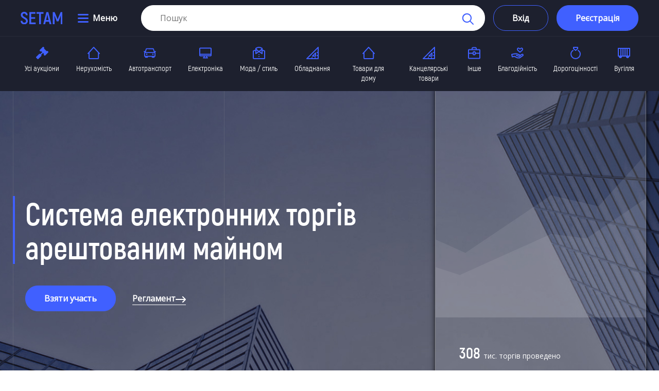

--- FILE ---
content_type: text/html; charset=UTF-8
request_url: https://setam.react-logic.com/
body_size: 44946
content:
<!doctype html>
<html lang="uk-UA">
<head>
    <!-- Required meta tags -->
    <meta charset="utf-8">
    <meta name="viewport" content="width=device-width, initial-scale=1, shrink-to-fit=no">
    <meta http-equiv="X-UA-Compatible" content="IE=edge">
    <meta name="author" content="kovalevadim">

    <meta name="csrf-param" content="_csrf">
<meta name="csrf-token" content="9Ug728ye-mCpswHb8XRydhCOQvkyCDJXjg6JF27t71WgLG28hNWqWePbOZebGDkSd_YAvwVYZwf8dOB-KIqIGw==">
    <title>Система електронних торгів арештованим майном</title>
    <link href="/assets/9447bbc9/css/bootstrap.css" rel="stylesheet">
<link href="/css/custom.css" rel="stylesheet">
<link href="https://cdnjs.cloudflare.com/ajax/libs/fotorama/4.6.4/fotorama.css" rel="stylesheet">
<link href="/css/fixes.css" rel="stylesheet">    <meta name="keywords" content="some, words, for, SEO">
    <meta name="description" content="couple words about your web-site">
</head>
<body class="guest-layouts">

    <div class="top-menu">
        <div class="container">
            <a href="/" class="logo-box">
                                    <img class="logo" src="/uploads/contacts/1568637358-setam.svg" alt="Система електронних торгів арештованим майном">
                            </a>
            <a href="#" class="button-menu dropdown" id="dropdownMenuButton" data-toggle="dropdown" aria-haspopup="true"
                aria-expanded="false">
                <img src="/images/icon-menu.svg" alt="">
                Меню
                <div class="dropdown-menu" aria-labelledby="dropdownMenuButton">
                                            <a class="dropdown-item" href="/contacts">Контакти</a>                                            <a class="dropdown-item" href="/about">Про нас</a>                                    </div>
            </a>
            <form class="search-box" action="/site/auctions" method="get">
                <div class="input-box">
                    <input value=""
                            class="search-input" name="Auctions[main_search]" type="text"
                            placeholder="Пошук">
                    <button class="search-button" type="submit">
                        <img class="search-icon" src="/images/icon-search.svg" alt="Значок пошуку - лупа">
                    </button>
                </div>
            </form>
                            <button class="button-outlined login-link" data-target="#loginModal">Вхід</button>
                <div class="dropdown">
                    <button class="button-primary" data-toggle="dropdown">Реєстрація</button>
                    <div class="dropdown-menu dropdown-menu-right" aria-labelledby="dropdownMenuButton">
                        <a class="dropdown-item register-link" data-private="1" data-target="#fizOsobaModal">Фiзична
                            особа</a>
                        <a class="dropdown-item register-link" data-private="0" data-target="#jurOsobaModal">Юридична
                            особа</a>
                    </div>
                </div>
            
        </div>
    </div>

    <nav id="w0" class="navbar navbar-expand-xl navbar-dark bg-dark">
<div class="container">

<button type="button" class="navbar-toggler" data-toggle="collapse" data-target="#w0-collapse" aria-controls="w0-collapse" aria-expanded="false" aria-label="Toggle navigation"><span class="navbar-toggler-icon"></span> Категорії</button>
<div id="w0-collapse" class="collapse navbar-collapse">
    <ul id="w1" class="navbar-nav justify-content-xl-between m-auto w-100 nav"><li class="nav-item"><a class="link" href="/site/auctions"><img class="icon" src="/images/category/all.svg" alt=""><span class="nav-link">Усі аукціони</span></a></li>
<li class="dropdown nav-item"><a class="link" href="/collection/neruhomist" data-toggle="dropdown"><img class="icon" src="/images/category/neruhomist.svg" alt=""><span class="nav-link">Нерухомість</span></a><div id="w2" class="dropdown-menu"><a class="dropdown-item" href="/collection/neruhomist">Нерухомість</a>
<a class="dropdown-item" href="/collection/zemlya">Земля</a>
<a class="dropdown-item" href="/collection/budivli">Будівлі</a>
<a class="dropdown-item" href="/collection/garaji_stoyanky">Гаражі/стоянки</a>
<a class="dropdown-item" href="/collection/neruhomist_insha">Інша (нерухомість)</a>
<a class="dropdown-item" href="/collection/jytlova_neruhomist">Житлова нерухомість</a>
<a class="dropdown-item" href="/collection/komerciina_neruhomist">Комерційна нерухомість</a>
<a class="dropdown-item" href="/collection/nejytlove_prymishenia">Нежитлове приміщення</a>
<a class="dropdown-item" href="/collection/promyslova_neruhomist">Промислова нерухомість</a>
<a class="dropdown-item" href="/collection/nedobudovana_neruhomist">Недобудована</a></div></li>
<li class="dropdown nav-item"><a class="link" href="/collection/avtombili" data-toggle="dropdown"><img class="icon" src="/images/category/avtombili.svg" alt=""><span class="nav-link">Автотранспорт</span></a><div id="w3" class="dropdown-menu"><a class="dropdown-item" href="/collection/avtombili">Автотранспорт</a>
<a class="dropdown-item" href="/collection/avtobusy">Автобуси</a>
<a class="dropdown-item" href="/collection/prychepy">Причепи</a>
<a class="dropdown-item" href="/collection/aviatransport">Авіатранспорт</a>
<a class="dropdown-item" href="/collection/mototransport">Мототранспорт</a>
<a class="dropdown-item" href="/collection/transport_inshe">Інше (транспорт)</a>
<a class="dropdown-item" href="/collection/vodnyi_transport">Водний транспорт</a>
<a class="dropdown-item" href="/collection/vintage_transport">Раритетний автотранспорт</a>
<a class="dropdown-item" href="/collection/legkovyi_transport">Легкові автомобілі</a>
<a class="dropdown-item" href="/collection/vantajnyi_transport">Вантажні автомобілі</a>
<a class="dropdown-item" href="/collection/zapchastyny_aksessuary">Запчастини/аксесуари</a></div></li>
<li class="dropdown nav-item"><a class="link" href="/collection/elektronika" data-toggle="dropdown"><img class="icon" src="/images/category/elektronika.svg" alt=""><span class="nav-link">Електроніка</span></a><div id="w4" class="dropdown-menu"><a class="dropdown-item" href="/collection/elektronika">Електроніка</a>
<a class="dropdown-item" href="/collection/monitory">Монітори</a>
<a class="dropdown-item" href="/collection/noutbuki">Ноутбуки</a>
<a class="dropdown-item" href="/collection/komputery">Комп&#039;ютери</a>
<a class="dropdown-item" href="/collection/televizory">Телевізори</a>
<a class="dropdown-item" href="/collection/fototehnika">Фототехніка</a>
<a class="dropdown-item" href="/collection/audiotehnika">Аудіотехніка</a>
<a class="dropdown-item" href="/collection/komplektuyuchi">Комплектуючі (комп&#039;ютерна і офісна техніка)</a>
<a class="dropdown-item" href="/collection/telefony_inshe">Аксесуари та інше (телефони)</a>
<a class="dropdown-item" href="/collection/planshety_knygy">Планшети, електронні книги</a>
<a class="dropdown-item" href="/collection/igrovi_prystavky">Ігрові приставки</a>
<a class="dropdown-item" href="/collection/inshe_computerne">Інша техніка (комп&#039;ютерна і офісна техніка)</a>
<a class="dropdown-item" href="/collection/mobilni_telefony">Мобільні телефони</a>
<a class="dropdown-item" href="/collection/computerni_aksesuary">Аксесуари (комп&#039;ютерна і офісна техніка)</a>
<a class="dropdown-item" href="/collection/serverne_obladnannya">Серверне обладнання</a>
<a class="dropdown-item" href="/collection/stacionarni_telefony">Стаціонарні телефони</a>
<a class="dropdown-item" href="/collection/tvfotovideoaudio_inshe">Аксесуари та інше (ТВ, Фото, Відео, Аудіо)</a></div></li>
<li class="dropdown nav-item"><a class="link" href="/collection/fashion" data-toggle="dropdown"><img class="icon" src="/images/category/fashion.svg" alt=""><span class="nav-link">Мода / стиль</span></a><div id="w5" class="dropdown-menu"><a class="dropdown-item" href="/collection/fashion">Мода / стиль</a>
<a class="dropdown-item" href="/collection/odiag">Одяг</a>
<a class="dropdown-item" href="/collection/vzuttia">Взуття</a>
<a class="dropdown-item" href="/collection/gemstones">Дорогоцінності</a>
<a class="dropdown-item" href="/collection/moda_styl_inshe">Інше (мода/стиль)</a>
<a class="dropdown-item" href="/collection/moda_styl_aksesuary">Аксесуари (мода/стиль)</a></div></li>
<li class="dropdown nav-item"><a class="link" href="/collection/obladnannia" data-toggle="dropdown"><img class="icon" src="/images/category/obladnannia.svg" alt=""><span class="nav-link">Обладнання</span></a><div id="w6" class="dropdown-menu"><a class="dropdown-item" href="/collection/obladnannia">Обладнання</a>
<a class="dropdown-item" href="/collection/orgtehnika">Оргтехніка</a>
<a class="dropdown-item" href="/collection/instrumenty">Інструменти</a>
<div class="dropdown" aria-expanded="false">
<a class="dropdown-item dropdown-toggle" href="/collection/spectehnika" data-toggle="dropdown" aria-haspopup="true" aria-expanded="false" role="button">Спецтехніка</a>
<div id="w7" class="dropdown-submenu dropdown-menu"><a class="dropdown-item" href="/collection/spectehnika">Спецтехніка</a>
<a class="dropdown-item" href="/collection/nakopychuvachi">Накопичувачі</a></div>
</div>
<a class="dropdown-item" href="/collection/insha_tehnika">Інша техніка</a>
<a class="dropdown-item" href="/collection/klimatychna_tehnika">Кліматична техніка</a>
<a class="dropdown-item" href="/collection/mala_pobutova_tehnika">Мала побутова техніка</a>
<a class="dropdown-item" href="/collection/velyka_pobutova_tehnika">Велика побутова техніка</a></div></li>
<li class="dropdown nav-item"><a class="link" href="/collection/tovary-dlya-domu" data-toggle="dropdown"><img class="icon" src="/images/category/tovary-dlya-domu.svg" alt=""><span class="nav-link">Товари для дому</span></a><div id="w8" class="dropdown-menu"><a class="dropdown-item" href="/collection/tovary-dlya-domu">Товари для дому</a>
<a class="dropdown-item" href="/collection/dekor">Декор</a>
<a class="dropdown-item" href="/collection/knygy">Книги</a>
<a class="dropdown-item" href="/collection/mebli">Меблі</a>
<a class="dropdown-item" href="/collection/sad_i_dim">Сад і дім</a>
<div class="dropdown" aria-expanded="false">
<a class="dropdown-item dropdown-toggle" href="/collection/gospodarchi_tovary" data-toggle="dropdown" aria-haspopup="true" aria-expanded="false" role="button">Господарчі товари</a>
<div id="w9" class="dropdown-submenu dropdown-menu"><a class="dropdown-item" href="/collection/gospodarchi_tovary">Господарчі товари</a>
<a class="dropdown-item" href="/collection/bruht">Брухт</a>
<a class="dropdown-item" href="/collection/sgprod">Сільськогосподарська продукція</a>
<a class="dropdown-item" href="/collection/syrovyna">Сировина</a>
<a class="dropdown-item" href="/collection/silgosptehnika">Сільгосптехніка</a>
<a class="dropdown-item" href="/collection/budivnyctvo_inshe">Інше (будівництво і обладнання)</a></div>
</div>
<a class="dropdown-item" href="/collection/budivelni_materialy">Будівельні матеріали</a>
<a class="dropdown-item" href="/collection/tovary_dlia_domu_inshe">Інше (товари для дому)</a></div></li>
<li class="dropdown nav-item"><a class="link" href="/collection/kancelarski-tovary" data-toggle="dropdown"><img class="icon" src="/images/category/kancelarski-tovary.svg" alt=""><span class="nav-link">Канцелярські товари</span></a><div id="w10" class="dropdown-menu"><a class="dropdown-item" href="/collection/kancelarski-tovary">Канцелярські товари</a>
<a class="dropdown-item" href="/collection/kanceliarski_tovary">Канцелярські товари</a></div></li>
<li class="dropdown nav-item"><a class="link" href="/collection/inshe" data-toggle="dropdown"><img class="icon" src="/images/category/inshe.svg" alt=""><span class="nav-link">Інше</span></a><div id="w11" class="dropdown-menu"><a class="dropdown-item" href="/collection/inshe">Інше</a>
<a class="dropdown-item" href="/collection/tvaryny">Тварини</a>
<a class="dropdown-item" href="/collection/defferent">Аукціон із різнотипних товарів</a></div></li>
<li class="nav-item"><a class="link" href="/collection/blagodiynist"><img class="icon" src="/images/category/blagodiynist.svg" alt=""><span class="nav-link">Благодійність</span></a></li>
<li class="nav-item"><a class="link" href="/collection/dorogotsinnosti"><img class="icon" src="/images/category/dorogotsinnosti.svg" alt=""><span class="nav-link">Дорогоцінності</span></a></li>
<li class="nav-item"><a class="link" href="/collection/vugillya"><img class="icon" src="/images/category/vugillya.svg" alt=""><span class="nav-link">Вугілля</span></a></li></ul>    </div>
</div>
</nav>
    <main>
        

<div class="header">
    <div class="container">
        <div class="row first">
            <div class="col-12 col-md-8 content-box">
                <div class="content">
                    <div class="text">
                        <!-- Система електронних торгів арештованим майном -->
                        Система електронних торгів арештованим майном                    </div>
                    <div class="button-box">
                        <a class="button-primary" href="/site/auctions"> Взяти участь </a>                        <button class="button-link">Регламент<img src="/images/arrow-right.svg"
                                                                  alt="Иконка стрелочка вперёд">
                        </button>
                    </div>
                </div>
                <div class="row vertical-line-box">
                    <div class="col-sm-6 vertical-line">
                        <a href="https://www.facebook.com/setam.gov" class="item">Ми у Facebook</a>
                    </div>
                    <div class="col-sm-6 vertical-line">
                        <a href="//blockchain.gov.ua/" class="item">Під наглядом Blockchain.gov.ua</a>
                    </div>
                </div>
            </div>
            <div class="col-sm-4 overlay-box d-none d-md-block">
                <div class="schedule-box">
                    <img class="image" src="/images/diagramm-1.svg" alt="diagramm-1">
                    <img class="image" src="/images/diagramm-2.svg" alt="diagramm-2">
                </div>
                <div class="descr-box">
                    <div class="item">
                        <span class="num">308 </span>тис. торгів проведено
                    </div>
                    <div class="item">
                        <span class="num">7.74 </span>млрд. грн. надійшло до бюджету
                    </div>
                    <div class="item">
                        <span class="num">252 </span>тис. учасників торгів
                    </div>
                </div>
            </div>
        </div>
    </div>
</div>
<section class="recent-auctions">
    <div class="container">
        <header class="header-section">
            <h2 class="title-section">
                Останні аукціони
            </h2>
            <a class="button-secondary" href="/site/auctions"> Всі торги  <img src='/images/refresh.svg' alt='кнопка обновить'></a>        </header>


        <div class="content">

            <div class="row">

                                    <div class="col-md-6 col-lg-3">
                        <div class="auctions-card">
                            <a href="/auction/305073">                            <div class="image-blank">

                                <div class="image">
                                    <!-- <img src="https://setam.net.ua/public/images/users/lcNovWUMdLtT4XkuDT0fOusATg1pWCX9/2018/10/03/20181003134725-4421.jpg" alt="картинка"> -->
                                                                                                                <img src="https://setam.net.ua/public/images/users/lcNovWUMdLtT4XkuDT0fOusATg1pWCX9/2018/10/03/20181003134725-4421.jpg" alt="Земельна ділянка Митрополита">
                                                                    </div>
                            </div>
                            <span class="name">Земельна ділянка Митрополита</span>                            <div class="price-box text-center">
                                <p class="text mb-1">
                                    Стартова ціна, <span class="price font-weight-normal">UAH</span>
                                </p>
                                <div class="price">
                                    <span class="num">1 000.00</span>
                                </div>
                            </div>
                            <div class="timer-box">
                                <div class="text">
                                    До початку торгів:
                                </div>
                                <div class="timer" data-start="1623061800000">
                                    <div class="day">
                                        <span class="num days">1</span>
                                        <span class="desc">дн.</span>
                                    </div>
                                    <div class="colon">
                                        :
                                    </div>
                                    <div class="hour">
                                        <span class="num hours">3</span>
                                        <span class="desc">год.</span>
                                    </div>
                                    <div class="colon">
                                        :
                                    </div>
                                    <div class="minute">
                                        <span class="num minutes">3</span>
                                        <span class="desc">хв.</span>
                                    </div>
                                    <div class="colon">
                                        :
                                    </div>
                                    <div class="second">
                                        <span class="num seconds">6</span>
                                        <span class="desc">сек.</span>
                                    </div>
                                </div>

                            </div>
                            </a>
                        </div>
                    </div>
                                    <div class="col-md-6 col-lg-3">
                        <div class="auctions-card">
                            <a href="/auction/305072">                            <div class="image-blank">

                                <div class="image">
                                    <!-- <img alt="картинка"> -->
                                                                                                                <img src="/images/setam-header.svg" class="preview" alt="Apple iMac 27">
                                                                    </div>
                            </div>
                            <span class="name">Apple iMac 27</span>                            <div class="price-box text-center">
                                <p class="text mb-1">
                                    Стартова ціна, <span class="price font-weight-normal">UAH</span>
                                </p>
                                <div class="price">
                                    <span class="num">100 000.00</span>
                                </div>
                            </div>
                            <div class="timer-box">
                                <div class="text">
                                    До початку торгів:
                                </div>
                                <div class="timer" data-start="1623661200000">
                                    <div class="day">
                                        <span class="num days">1</span>
                                        <span class="desc">дн.</span>
                                    </div>
                                    <div class="colon">
                                        :
                                    </div>
                                    <div class="hour">
                                        <span class="num hours">3</span>
                                        <span class="desc">год.</span>
                                    </div>
                                    <div class="colon">
                                        :
                                    </div>
                                    <div class="minute">
                                        <span class="num minutes">3</span>
                                        <span class="desc">хв.</span>
                                    </div>
                                    <div class="colon">
                                        :
                                    </div>
                                    <div class="second">
                                        <span class="num seconds">6</span>
                                        <span class="desc">сек.</span>
                                    </div>
                                </div>

                            </div>
                            </a>
                        </div>
                    </div>
                                    <div class="col-md-6 col-lg-3">
                        <div class="auctions-card">
                            <a href="/auction/305071">                            <div class="image-blank">

                                <div class="image">
                                    <!-- <img alt="картинка"> -->
                                                                                                                <img src="/images/setam-header.svg" class="preview" alt="ІПОТЕКА. Домоволодіння">
                                                                    </div>
                            </div>
                            <span class="name">ІПОТЕКА. Домоволодіння</span>                            <div class="price-box text-center">
                                <p class="text mb-1">
                                    Стартова ціна, <span class="price font-weight-normal">UAH</span>
                                </p>
                                <div class="price">
                                    <span class="num">1 000.00</span>
                                </div>
                            </div>
                            <div class="timer-box">
                                <div class="text">
                                    До початку торгів:
                                </div>
                                <div class="timer" data-start="1624438800000">
                                    <div class="day">
                                        <span class="num days">1</span>
                                        <span class="desc">дн.</span>
                                    </div>
                                    <div class="colon">
                                        :
                                    </div>
                                    <div class="hour">
                                        <span class="num hours">3</span>
                                        <span class="desc">год.</span>
                                    </div>
                                    <div class="colon">
                                        :
                                    </div>
                                    <div class="minute">
                                        <span class="num minutes">3</span>
                                        <span class="desc">хв.</span>
                                    </div>
                                    <div class="colon">
                                        :
                                    </div>
                                    <div class="second">
                                        <span class="num seconds">6</span>
                                        <span class="desc">сек.</span>
                                    </div>
                                </div>

                            </div>
                            </a>
                        </div>
                    </div>
                                    <div class="col-md-6 col-lg-3">
                        <div class="auctions-card">
                            <a href="/auction/305070">                            <div class="image-blank">

                                <div class="image">
                                    <!-- <img alt="картинка"> -->
                                                                                                                <img src="/images/setam-header.svg" class="preview" alt="Sony PlayStation 5 Digital Edition">
                                                                    </div>
                            </div>
                            <span class="name">Sony PlayStation 5 Digital Edition</span>                            <div class="price-box text-center">
                                <p class="text mb-1">
                                    Стартова ціна, <span class="price font-weight-normal">UAH</span>
                                </p>
                                <div class="price">
                                    <span class="num">10 000.00</span>
                                </div>
                            </div>
                            <div class="timer-box">
                                <div class="text">
                                    До початку торгів:
                                </div>
                                <div class="timer" data-start="1623661200000">
                                    <div class="day">
                                        <span class="num days">1</span>
                                        <span class="desc">дн.</span>
                                    </div>
                                    <div class="colon">
                                        :
                                    </div>
                                    <div class="hour">
                                        <span class="num hours">3</span>
                                        <span class="desc">год.</span>
                                    </div>
                                    <div class="colon">
                                        :
                                    </div>
                                    <div class="minute">
                                        <span class="num minutes">3</span>
                                        <span class="desc">хв.</span>
                                    </div>
                                    <div class="colon">
                                        :
                                    </div>
                                    <div class="second">
                                        <span class="num seconds">6</span>
                                        <span class="desc">сек.</span>
                                    </div>
                                </div>

                            </div>
                            </a>
                        </div>
                    </div>
                            </div>

        </div>


    </div>
</section>

<section class="advantages">
    <div class="container">
        <div class="row">
            <div class="col-md-8 text-container">
                <header>
                    <h2 class="title-section">Особливості платформи «СЕТАМ»</h2>
                </header>
                <div class="advantages-box">

                    <div class="item">
                        <div class="image-box">
                            <img src="/images/money.svg">
                        </div>
                        <div class="descr-box">
                            <div class="title">
                                Наповнення місцевих бюджетів
                            </div>
                            <div class="text">
                                Продаж «непотрібних» активів та спрямування коштів на комунальний транспорт, школи,
                                лікарні, утеплення будинків та ремонт споруд.
                            </div>
                        </div>
                    </div>

                    <div class="item">
                        <div class="image-box">
                            <img src="/images/trade.svg">
                        </div>
                        <div class="descr-box">
                            <div class="title">
                                Продаж за найвищими цінами
                            </div>
                            <div class="text">
                                Електроні аукціони дають значне підвищення ціни. В середньому на 10 %. Проте окремі
                                привабливі лоти можуть зрости в багато разів.
                            </div>
                        </div>
                    </div>

                    <div class="item">
                        <div class="image-box">
                            <img src="/images/lock.svg">
                        </div>
                        <div class="descr-box">
                            <div class="title">
                                Неможливість корупційних дій
                            </div>
                            <div class="text">
                                Хід аукціону залишається навічно записаним в криптографічній системі Blockchain. Кожен
                                зможе переконатися в чесності обрання переможця.
                            </div>
                        </div>
                    </div>

                </div>
            </div>
            <div class="col-md-4 image-container">
            </div>
        </div>
    </div>
    <img class="advantages-image" src="/images/skyscraper.png" alt="Хмарачос">
</section>

<section class="map">
    <div class="container">
        <h2 class="title-section">З нами вже працюють</h2>
        <div class="text">Ми продовжуємо розвивати співпрацю з органами місцевого самоврядування по продажу непрофільних
            та неліквідних активів
        </div>
        <div class="map-container">
            <div class="map-box">
                <img src="/images/map.png" alt="Карта Украины">
                <div class="item one">
                    <div class="city">
                        <div class="circle"></div>
                        <div class="border-circle"></div>
                        <div class="city-name">
                            Ужгород
                        </div>
                    </div>
                    <div class="organization-name">Закарпатська <br>міська рада</div>
                </div>

                <div class="item two">
                    <div class="city">
                        <div class="circle"></div>
                        <div class="border-circle"></div>
                        <div class="city-name">
                            Рівне
                        </div>
                    </div>
                    <div class="organization-name">Міська рада</div>
                </div>

                <div class="item three">
                    <div class="city">
                        <div class="circle"></div>
                        <div class="border-circle"></div>
                        <div class="city-name">
                            Хмельницький
                        </div>
                    </div>
                    <div class="organization-name">Міська рада</div>
                    <div class="organization-name">Обласна рада</div>
                    <div class="organization-name">Районна рада</div>
                    <div class="organization-name">ОДА</div>
                </div>

                <div class="item four">
                    <div class="city">
                        <div class="circle"></div>
                        <div class="border-circle"></div>
                        <div class="city-name">
                            Сміла
                        </div>
                    </div>
                    <div class="organization-name">Міська рада</div>
                </div>

                <div class="item five">
                    <div class="city">
                        <div class="circle"></div>
                        <div class="border-circle"></div>
                        <div class="city-name">
                            Миколаїв
                        </div>
                    </div>
                    <div class="organization-name">Міська рада</div>
                </div>

                <div class="item six">
                    <div class="city">
                        <div class="circle"></div>
                        <div class="border-circle"></div>
                        <div class="city-name">
                            Херсон
                        </div>
                    </div>
                    <div class="organization-name">Міська рада</div>
                    <div class="organization-name">ОДА</div>
                </div>

                <div class="item seven">
                    <div class="city">
                        <div class="circle"></div>
                        <div class="border-circle"></div>
                        <div class="city-name">
                            Дніпро
                        </div>
                    </div>
                    <div class="organization-name">ОДА</div>
                </div>

                <div class="item eight">
                    <div class="city">
                        <div class="circle"></div>
                        <div class="border-circle"></div>
                        <div class="city-name">
                            Запоріжжя
                        </div>
                    </div>
                    <div class="organization-name">Міська рада</div>
                </div>

                <div class="item nine">
                    <div class="city">
                        <div class="circle"></div>
                        <div class="border-circle"></div>
                        <div class="city-name">
                            Луганськ
                        </div>
                    </div>
                    <div class="organization-name">Обласна <br>військово-цивільна <br>адміністрація</div>
                </div>
            </div>
        </div>
    </div>
</section>


    </main>

    
<footer class="footer">
    <div class="container">
        <div class="row">
            <div class="col-md-3">
                <h4 class="title">Розділи</h4>
                <nav class="nav-list">
                    <a href="#!" class="item">Торги</a>
                    <a href="/news" class="item">Новини</a>
                    <a href="#!" class="item">Регламент</a>
                    <a href="#!" class="item">Безоплатная передача</a>
                    <a href="https://land.setam.net.ua/" class="item">Земельні торги</a>
                    <a href="#!" class="item">Запитання та відповіді</a>
                </nav>
            </div>
            <div class="col-md-3">
                <h4 class="title">Информація</h4>
                <nav class="nav-list">
                                            <a class="item" href="/contacts">Контакти</a>                                            <a class="item" href="/about">Про нас</a>                                    </nav>
            </div>
            <div class="col-md-3">
                <h4 class="title">Особистий кабінет</h4>
                <nav class="nav-list">
                                            <a href="#!" class="item login-link">Увійти</a>
                        <a href="#!" class="item register-link">Зареєструватися</a>
                                        <a href="/auctions/index" class="item">Мої аукціони</a>
                    <a href="/admissions/index" class="item">Мої ставки</a>
                </nav>
            </div>
            <div class="col-md-3 main-column">
                <div class="contact-box">
                    <div class="logo-box">
                        <div class="logo">
                                                            <img src="/uploads/contacts/1568637358-setam.svg"
                                     alt="Система електронних торгів арештованим майном">
                                                    </div>
                        <div class="name">
                            Система електронних торгів арештованим майном                        </div>
                    </div>
                    <div class="address">
                        36000, г. Полтава, бул. Е. Коновальца 4/2                    </div>

                                                                    <a class="phone" href="tel:+380443337098">+38 (044) 333-7098</a><br>
                                                                    <a class="phone" href="tel:+380508883298">+38 (050) 888-3298</a><br>
                    
                                            <a class="mail" href="mailto:office@react-logic.com">office@react-logic.com</a><br>
                                            <a class="mail" href="mailto:mxuser@ya.ru">mxuser@ya.ru</a><br>
                                    </div>
            </div>
        </div>
    </div>
    <div class="container-fluid license">
        <div class="container">
            <div class="row">
                <div class="col-md-9">
                    Всі права захищено © SETAM, 2026                </div>
                <div class="col-md-3">
                    Розробка та підтримка — ReactLogic
                </div>
            </div>
        </div>
    </div>
</footer>

    <!-- Modal -->
<div class="modal fade" id="loginModal" tabindex="-1" role="dialog" data-backdrop="false"
        aria-labelledby="loginModalLabel"
        aria-hidden="true">
    <div class="modal-dialog modal-sm" role="document">
        <div class="modal-content text-dark">
            <p class="text-center mt-2 mb-0 px-4">
                <button type="button" class="close" data-dismiss="modal" aria-label="Close">
                    <small class="text-primary" aria-hidden="true">&#10006;</small>
                </button>
            </p>
            <div class="modal-body px-4 py-0">
                Контент Логiн
            </div>
        </div>
    </div>
</div>
<div class="modal fade" id="fizOsobaModal" tabindex="-1" role="dialog" data-backdrop="false"
        aria-labelledby="fizOsobaModalLabel"
        aria-hidden="true">
    <div class="modal-dialog modal-lg" role="document">
        <div class="modal-content text-dark">
            <div class="modal-header">
                <h5 class="modal-title">Реєстрація фізичної особи</h5>
                <button type="button" class="close" data-dismiss="modal" aria-label="Close">
                    <span aria-hidden="true">&times;</span>
                </button>
            </div>
            <div class="modal-body">
                Контент Реєстрація фізичної особи
            </div>
        </div>
    </div>
</div>
<div class="modal fade" id="jurOsobaModal" tabindex="-1" role="dialog" data-backdrop="false"
        aria-labelledby="jurOsobaModalLabel"
        aria-hidden="true">
    <div class="modal-dialog modal-lg" role="document">
        <div class="modal-content text-dark">
            <div class="modal-header">
                <h5 class="modal-title">Реєстрація юридичної особи</h5>
                <button type="button" class="close" data-dismiss="modal" aria-label="Close">
                    <span aria-hidden="true">&times;</span>
                </button>
            </div>
            <div class="modal-body">
                Контент Реєстрація юридичної особи
            </div>
        </div>
    </div>
</div>

<script src="/assets/caffd5c8/jquery.js"></script>
<script src="/assets/c5833884/yii.js"></script>
<script src="/assets/9447bbc9/js/bootstrap.bundle.js"></script>
<script src="https://cdnjs.cloudflare.com/ajax/libs/fotorama/4.6.4/fotorama.js"></script>
<script>jQuery(function ($) {

let incTimer = (el) => {
    let date1 = new Date();
    let date2 = new Date(el.data('start'));
    
    let diff = new Date(date2.getTime() - date1.getTime());
    
    let days = diff.getUTCDate()-1;
    let hours = diff.getUTCHours();
    let minutes = diff.getUTCMinutes();
    let seconds = diff.getUTCSeconds();
    el.find('.seconds').html(seconds);
    el.find('.minutes').html(minutes);
    el.find('.hours').html(hours);
    el.find('.days').html(days);
};

setInterval(() => {
    let timers = $('.timer');
    for(let timer of timers){
        incTimer($(timer));
    }
}, 1000);


$(document).on('click', '#register_button, .register-link', function(e){
    var link = $(this),
    isPrivate = link.data('private');
    $.get("/user/register?type=ajax" + "&isPrivate=" + isPrivate, function(data){
        if(isPrivate){
            $('#fizOsobaModal').find('.modal-body').html(data);
            $('#fizOsobaModal').modal('show');
        }
        else{
            $('#jurOsobaModal').find('.modal-body').html(data);
            $('#jurOsobaModal').modal('show');
        }
        /*$('#loginModal').modal('hide');*/
    });
    return false;
    
});

$('.login-link').on('click', function(e){
    $.get("/user/login?type=ajax", function(data){
        $('#loginModal').find('.modal-body').html(data);
        $('#loginModal').modal('show');
    });
});


});</script>
</body>
</html>


--- FILE ---
content_type: text/css
request_url: https://setam.react-logic.com/css/custom.css
body_size: 32611
content:
@import url("https://fonts.googleapis.com/css?family=Open+Sans");
@font-face {
    font-family: "Akrobat";
    src: local("Akrobat"), local("Akrobat-Regular"), url("/fonts/Akrobat.woff2") format("woff2"), url("/fonts/Akrobat.woff") format("woff"), url("/fonts/Akrobat.ttf") format("truetype");
    font-weight: 400;
    font-style: normal; }

@font-face {
    font-family: "Akrobat";
    src: local("Akrobat Bold"), local("Akrobat-Bold"), url("/fonts/Akrobatbold.woff2") format("woff2"), url("/fonts/Akrobatbold.woff") format("woff"), url("/fonts/Akrobatbold.ttf") format("truetype");
    font-weight: 700;
    font-style: normal; }

html {
    background: #fff; }

body {
    font-family: "Open Sans", sans-serif;
    position: relative;
    color: #666; }

a {
    color: #666; }
a:hover {
    text-decoration: none;
    color: #666; }
a.button {
    color: #4060ff; }

/* input.form-control,
select.form-control,
textarea.form-control {
    font-family: 'Roboto', sans-serif !important;
} */
input.form-control:focus,
select.form-control:focus,
textarea.form-control:focus {
    box-shadow: none;
    border-color: #4060ff; }
input.form-control:-ms-input-placeholder,
select.form-control:-ms-input-placeholder,
textarea.form-control:-ms-input-placeholder {
    font-weight: 200 !important; }
input.form-control::placeholder,
select.form-control::placeholder,
textarea.form-control::placeholder {
    font-weight: 200 !important; }
@media (max-width: 576px) {
    input.form-control:-ms-input-placeholder,
    select.form-control:-ms-input-placeholder,
    textarea.form-control:-ms-input-placeholder {
        font-size: .9rem; }
    input.form-control::placeholder,
    select.form-control::placeholder,
    textarea.form-control::placeholder {
        font-size: .9rem; } }

img {
    max-width: 100%; }

object {
    max-width: 100%; }

.bg-dark {
    background-color: #1d202e !important; }

@media (min-width: 1260px) {
    .container {
        max-width: 1230px; } }

.breadcrumb {
    font-size: 0.75rem;
    background-color: transparent;
 }

/* buttons styles */
.button-primary, .button-secondary, .button-outlined, .button-link {
    display: inline-block;
    -ms-flex-pack: center;
    justify-content: center;
    -ms-flex-align: center;
    align-items: center;
    padding: .75rem 2.25rem;
    font-family: "Open Sans", sans-serif;
    font-size: 1rem;
    font-weight: 600;
    white-space: nowrap;
    -webkit-user-select: none;
    -moz-user-select: none;
    -ms-user-select: none;
    user-select: none;
    border-radius: 1.5rem;
    cursor: pointer;
    transition: color .2s ease-in-out, background-color .2s ease-in-out, border-color .2s ease-in-out, box-shadow .2s ease-in-out; }

.button-primary {
    border: 1px solid #4060ff;
    background: #4060ff;
    color: #fff; }
.button-primary:focus, .button-primary:hover {
    text-decoration: none;
    border-color: #0d36ff;
    background: #0d36ff;
    color: #fff; }
.button-primary:focus {
    outline: 0;
    box-shadow: 0 0 20px rgba(64, 96, 255, 0.5); }

.button-secondary {
    padding: .75rem 1.25rem;
    border: 1px solid #fff;
    color: #4060ff;
    background: #fff;
    box-shadow: 0 0 15px rgba(0, 0, 0, 0.1); }
.button-secondary:focus, .button-secondary:hover {
    text-decoration: none;
    color: #4060ff;
    box-shadow: 0 0 20px rgba(0, 0, 0, 0.2); }
.button-secondary:focus {
    outline: 0;
    box-shadow: 0 0 20px rgba(64, 96, 255, 0.5); }
.button-secondary img {
    margin-left: .75rem; }

.button-outlined {
    vertical-align: middle;
    line-height: 1.5;
    border: 1px solid #4060ff;
    color: #fff;
    background: transparent; }
.button-outlined:focus, .button-outlined:hover {
    text-decoration: none;
    background: #4060ff;
    color: #fff; }
.button-outlined:focus {
    outline: 0;
    box-shadow: 0 0 20px rgba(64, 96, 255, 0.5); }

.button-link {
    margin: .5rem 1.75rem;
    padding: 0;
    border: none;
    color: #fff;
    background: transparent;
    position: relative; }
.button-link::after {
    position: absolute;
    content: "";
    bottom: -1px;
    left: 0;
    width: 100%;
    height: 1px;
    background: #fff; }
.button-link:focus, .button-link:hover {
    text-decoration: none; }
.button-link:focus::after, .button-link:hover::after {
    background: #4060ff; }
.button-link:focus {
    outline: 0;
    box-shadow: 0 0 20px rgba(64, 96, 255, 0.5); }

/* titles styles */
.title-section {
    font-family: "Akrobat", sans-serif;
    font-size: 2.5rem;
    font-weight: 700;
    text-align: left;
    margin-bottom: 1rem;
    color: #111; }

@media (min-width: 768) {
    .title-section {
        margin-bottom: 1.5rem; } }

.title {
    font-family: "Akrobat", sans-serif;
    font-size: 1.125rem;
    font-weight: 700;
    text-align: left;
    margin-bottom: 0.75rem;
    color: #111; }

@media (min-width: 576px) {
    .title {
        font-family: "Open Sans", sans-serif;
        font-weight: 600;
        line-height: 1.4; }
        /* #filtersNavbar {

         } */
        }

.title-header {
    font-family: "Akrobat", sans-serif;
    font-size: 2.5rem;
    font-weight: 700;
    text-align: center;
    margin-bottom: 1rem;
    color: #111;
    color: #fff; }

@media (min-width: 576px) {
    .title-header {
        font-size: 3rem; } }

@media (min-width: 768px) {
    .title-header {
        font-size: 3.75rem; } }

.navbar {
    position: relative;
    z-index: 900; }
.navbar .navbar-nav .nav-item .link {
    display: -ms-flexbox;
    display: flex;
    -ms-flex-pack: start;
    justify-content: flex-start;
    -ms-flex-align: center;
    align-items: center; }
.navbar .navbar-nav .nav-item .link .icon {
    height: 1.5rem; }
.navbar .navbar-nav .nav-item .link .nav-link {
    padding-left: 1rem;
    font-family: "Akrobat", sans-serif;
    font-size: .938rem;
    color: #fff; }
.navbar .navbar-nav .nav-item .link .nav-link:hover {
    color: #4060ff; }
.navbar .navbar-nav .nav-item .dropdown-menu {
    border: 1px solid #666666;
    background: #1d202e; }
@media screen and (min-width: 1200px) {
    .navbar .navbar-nav .nav-item .dropdown-menu {
        min-width: 15rem;}}
.navbar .navbar-nav .nav-item .dropdown-menu a {
    font-family: "Akrobat", sans-serif;
    font-size: .938rem;
    white-space: nowrap;
    color: #fff; }
.navbar .navbar-nav .nav-item .dropdown-menu a:hover {
    color: #4060ff;
    background: transparent; }
@media screen and (max-width: 575px) {
    .navbar .navbar-nav .nav-item .dropdown-menu a {
        white-space: normal;}}
.navbar .navbar-nav .nav-item:last-child .dropdown-menu {
    right: 0;
    left: auto; }

@media (min-width: 1200px) {
    .navbar .navbar-nav {
        padding-top: .75rem; }
    .navbar .navbar-nav .nav-item {
        display: -ms-flexbox;
        display: flex;
        -ms-flex-direction: column;
        flex-direction: column;
        max-width: 6.25rem; }
    .navbar .navbar-nav .nav-item .link {
        display: -ms-flexbox;
        display: flex;
        -ms-flex-direction: column;
        flex-direction: column;
        -ms-flex-align: center;
        align-items: center; }
    .navbar .navbar-nav .nav-item .link .icon {
        width: 1.5rem; }
    .navbar .navbar-nav .nav-item .link .nav-link {
        padding-left: .5rem;
        text-align: center;
        line-height: 1.3; } }

.footer {
    padding-top: 3.75rem;
    padding-bottom: 0;
    font-family: "Open Sans", sans-serif;
    font-size: .875rem;
    color: #fff;
    background: #1d202e; }
.footer a {
    color: #fff;
    opacity: .4; }
.footer a:hover {
    color: #fff; }
.footer .main-column {
    -ms-flex-order: -1;
    order: -1; }
@media (min-width: 768px) {
    .footer .main-column {
        -ms-flex-order: 1;
        order: 1; } }
.footer .title {
    text-transform: uppercase;
    font-size: 1rem;
    font-weight: 600;
    margin-bottom: 1.5rem;
    color: #fff; }
.footer .nav-list .item {
    display: block;
    margin-bottom: .875rem; }
.footer .contact-box {
    color: #fff; }
.footer .contact-box .logo-box {
    display: -ms-flexbox;
    display: flex;
    -ms-flex-pack: center;
    justify-content: center;
    margin-bottom: 1.5rem; }
.footer .contact-box .logo-box .logo {
    width: 4rem;
    -ms-flex-negative: 0;
    flex-shrink: 0;
    display: -ms-flexbox;
    display: flex;
    -ms-flex-align: center;
    align-items: center; }
.footer .contact-box .logo-box .name {
    margin-left: .5rem;
    font-size: .813rem;
    line-height: 1.3; }
.footer .contact-box .address {
    margin-bottom: 1rem; }
.footer .contact-box .phone {
    display: inline-block;
    margin-bottom: 1rem;
    font-size: 1.125rem;
    font-weight: 600;
    color: #fff;
    opacity: 1; }
.footer .contact-box .mail {
    display: inline-block;
    margin-bottom: 1rem;
    color: #4060ff;
    text-decoration: underline;
    opacity: 1; }
.footer .contact-box .app-box .app {
    opacity: 1; }
.footer .license {
    padding-top: 1.125rem;
    padding-bottom: 1.25rem;
    font-size: .813rem;
    opacity: .4;
    border-top: 1px solid rgba(255, 255, 255, 0.1); }

.top-menu {
    position: relative;
    z-index: 1030;
    background: #1d202e !important;
    padding: .625rem 0;
    border-bottom: 1px solid rgba(255, 255, 255, 0.05); }
.top-menu .container {
    display: -ms-flexbox;
    display: flex;
    -ms-flex-pack: distribute;
    justify-content: space-around;
    -ms-flex-wrap: wrap;
    flex-wrap: wrap; }
.top-menu .container .logo-box {
    flex-basis: 50%;
    display: -ms-flexbox;
    display: flex;
    -ms-flex-align: center;
    align-items: center;
    max-height: 3.25rem;
}
.top-menu .container .logo-box .logo {
    display: block;
    width: auto;
    height: auto;
    max-height: 100%;
}
.top-menu .container .button-menu {
    display: -ms-flexbox;
    display: flex;
    -ms-flex-align: center;
    align-items: center;
    margin-left: 1.875rem;
    margin-right: 1.875rem;
    font-weight: 600;
    color: #fff;
    cursor: pointer; }
.top-menu .container .button-menu > img {
    margin-right: .5rem; }
.top-menu .container .dropdown-menu {
    background: #1d202e;
    border: 1px solid #666666; }
.top-menu .container .dropdown-menu a {
    color: #fff;
    cursor: pointer; }
.top-menu .container .dropdown-menu a:hover {
    color: #4060ff;
    background: transparent; }
.top-menu .container .search-box {
    width: 100%;
    margin-top: 1rem;
    margin-right: 0;
    margin-bottom: 1rem;
    margin-left: 0;
    -ms-flex-order: 0;
    order: 0; }
.top-menu .container .search-box .input-box {
    position: relative; }
.top-menu .container .search-box .input-box .search-input {
    display: inline-block;
    padding: .5rem 2rem;
    font-family: "Open Sans", sans-serif;
    font-size: 1rem;
    border: 1px solid #fff;
    border-radius: 1.5rem;
    width: 100%; }
.top-menu .container .search-box .input-box .search-button {
    position: absolute;
    top: .375rem;
    right: .5rem;
    z-index: 2;
    border: none;
    background: transparent; }
.top-menu .container .button-outlined, .top-menu .container .button-primary {
    padding: .5rem 2rem; }

@media (min-width: 576px) {
    .top-menu .container .logo-box {
        -ms-flex-order: 1;
        order: 1; }
    .top-menu .container .button-menu {
        -ms-flex-order: 5;
        order: 5; }
    .top-menu .container .search-box {
        width: 60%;
        -ms-flex-positive: 1;
        flex-grow: 1;
        margin-top: 1rem;
        margin-right: 1rem;
        margin-left: 1rem;
        -ms-flex-order: 2;
        order: 2; }
    .top-menu .container .search-box .input-box {
        position: relative; }
    .top-menu .container .search-box .input-box .search-input {
        padding: .75rem 2.25rem; }
    .top-menu .container .search-box .input-box .search-button {
        top: .75rem;
        right: 1rem; }
    .top-menu .container .button-outlined, .top-menu .container .button-primary {
        -ms-flex-order: 4;
        order: 4;
        padding: .75rem 2.25rem; } }

@media (min-width: 768px) {
    .top-menu .container .logo-box {
        flex-basis: auto;
        -ms-flex-order: 2;
        order: 2; }
    .top-menu .container .button-menu {
        -ms-flex-order: 3;
        order: 3; }
    .top-menu .container .search-box {
        width: 100%;
        -ms-flex-positive: 1;
        flex-grow: 1;
        margin-right: 0;
        margin-left: 0;
        -ms-flex-order: 1;
        order: 1; }
    .top-menu .container .search-box .input-box .search-input {
        padding: .75rem 2.25rem; }
    .top-menu .container .search-box .input-box .search-button {
        top: .75rem;
        right: 1rem; }
    .top-menu .container .button-outlined, .top-menu .container .button-primary {
        -ms-flex-order: 4;
        order: 4; } }

@media (min-width: 992px) {
    .top-menu .container {
        -ms-flex-wrap: nowrap;
        flex-wrap: nowrap; }
    .top-menu .container .logo-box {
        -ms-flex-order: 1;
        order: 1; }
    .top-menu .container .button-menu {
        -ms-flex-order: 2;
        order: 2; }
    .top-menu .container .search-box {
        width: 35%;
        margin-top: 0;
        margin-right: 1rem;
        margin-left: 1rem;
        margin-bottom: 0;
        -ms-flex-order: 3;
        order: 3; }
    .top-menu .container .button-outlined, .top-menu .container .button-primary {
        -ms-flex-order: 4;
        order: 4; }
    .top-menu .container .button-outlined {
        margin-right: 1rem; } }

@media (min-width: 1200px) {
    .top-menu .container {
        -ms-flex-wrap: nowrap;
        flex-wrap: nowrap; }
    .top-menu .container .logo-box {
        -ms-flex-order: 0;
        order: 0; }
    .top-menu .container .button-menu {
        -ms-flex-order: 0;
        order: 0; }
    .top-menu .container .search-box {
        display: -ms-flexbox;
        display: flex;
        -ms-flex-pack: center;
        justify-content: center;
        -ms-flex-positive: 1;
        flex-grow: 1;
        margin-top: 0;
        margin-right: 1rem;
        margin-left: 1rem;
        margin-bottom: 0;
        -ms-flex-order: 0;
        order: 0; }
    .top-menu .container .search-box .input-box {
        width: 100%;
        position: relative; }
    .top-menu .container .button-outlined, .top-menu .container .button-primary {
        -ms-flex-order: 0;
        order: 0; } }

.header {
    width: 100%;
    height: 43rem;
    padding: 0;
    background: url(/images/bg-header.jpg);
    background-size: cover;
    background-position: 50% 50%;
    background-repeat: no-repeat; }
.header .container {
    height: 100%; }
.header .container .first {
    height: 100%; }
.header .container .first .content-box, .header .container .first .overlay-box {
    height: 100%;
    padding-right: 0;
    padding-bottom: 3.5rem;
    padding-left: 0; }
.header .container .first .content-box {
    position: relative;
    display: -ms-flexbox;
    display: flex;
    -ms-flex-direction: column;
    flex-direction: column;
    -ms-flex-pack: center;
    justify-content: center; }
.header .container .first .content-box .content {
    position: relative;
    z-index: 1; }
.header .container .first .content-box .content .text {
    margin-bottom: 2.625rem;
    padding-left: 1.25rem;
    border-left: 4px solid #4060ff;
    font-family: "Akrobat", sans-serif;
    font-size: 2.5rem;
    font-weight: 700;
    line-height: 1.1;
    color: #fff; }
@media (min-width: 768px) {
    .header .container .first .content-box .content .text {
        font-size: 3.75rem; } }
.header .container .first .content-box .content .button-box {
    padding-left: 1.5rem; }
.header .container .first .content-box .vertical-line-box {
    display: none;
    position: absolute;
    top: 0;
    left: 0;
    width: 100%;
    height: 100%;
    margin: 0; }
@media (min-width: 576px) {
    .header .container .first .content-box .vertical-line-box {
        display: -ms-flexbox;
        display: flex; } }
.header .container .first .content-box .vertical-line-box .vertical-line {
    display: -ms-flexbox;
    display: flex;
    -ms-flex-align: end;
    align-items: flex-end;
    padding-bottom: 3.5rem;
    padding-left: 0;
    border-left: 1px solid rgba(150, 150, 150, 0.2); }
.header .container .first .content-box .vertical-line-box .vertical-line:last-of-type {
    border-right: 1px solid rgba(150, 150, 150, 0.2); }
@media (min-width: 768px) {
    .header .container .first .content-box .vertical-line-box .vertical-line:last-of-type {
        border-right: none; } }
.header .container .first .content-box .vertical-line-box .vertical-line .item {
    padding-left: 1.25rem;
    border-left: 4px solid #4060ff;
    font-size: .875rem;
    color: #fff; }
.header .container .first .content-box .vertical-line-box .vertical-line .item:hover {
    text-decoration: underline; }
.header .container .first .overlay-box {
    border-right: 1px solid rgba(150, 150, 150, 0.6);
    border-left: 1px solid rgba(150, 150, 150, 0.6);
    box-shadow: 0 -4px 10px rgba(0, 0, 0, 0.8);
    background: rgba(255, 255, 255, 0.1); }
.header .container .first .overlay-box .schedule-box {
    display: block;
    width: 100%;
    height: 20rem;
    position: relative; }
@media (min-width: 768px) {
    .header .container .first .overlay-box .schedule-box {
        height: 20rem; } }
@media (min-width: 992px) {
    .header .container .first .overlay-box .schedule-box {
        height: 27.5rem; } }
.header .container .first .overlay-box .schedule-box .image {
    position: absolute;
    bottom: 0;
    left: 0;
    width: 100%; }
.header .container .first .overlay-box .descr-box {
    padding: 2.875rem;
    padding-bottom: 0; }
.header .container .first .overlay-box .descr-box .item {
    font-size: .875rem;
    color: #fff; }
.header .container .first .overlay-box .descr-box .item .num {
    font-family: "Akrobat", sans-serif;
    font-size: 1.875rem;
    font-weight: 700; }

.recent-auctions {
    padding-top: 3rem;
    padding-bottom: 1rem;
    background: #f2f2f2; }
.recent-auctions .header-section {
    display: -ms-flexbox;
    display: flex;
    -ms-flex-wrap: wrap;
    flex-wrap: wrap;
    -ms-flex-pack: justify;
    justify-content: space-between;
    -ms-flex-align: center;
    align-items: center; }
.recent-auctions .content {
    padding-top: 4.5rem; }

@media (min-width: 576px) {
    .recent-auctions {
        padding-top: 6.25rem;
        padding-bottom: 4.25rem; }
    .recent-auctions .content {
        padding-top: 2.5rem; }
    .recent-auctions .button-line {
        padding-top: 2.5rem; } }

.news {
    padding-top: 3rem;
    padding-bottom: 3rem;
    background: #f2f2f2; }
.news .header-section {
    display: -ms-flexbox;
    display: flex;
    -ms-flex-wrap: wrap;
    flex-wrap: wrap;
    -ms-flex-pack: justify;
    justify-content: space-between;
    -ms-flex-align: center;
    align-items: center; }
.news .content {
    padding-top: 4.5rem; }

@media (min-width: 576px) {
    .news {
        padding-top: 6.25rem;
        padding-bottom: 6.25rem; }
    .news .content {
        padding-top: 2.5rem; }
    .news .button-line {
        padding-top: 2.5rem; } }

.single-product {
    padding-bottom: 2rem;
    background: #f2f2f2; }

.advantages {
    padding: 0;
    position: relative; }
.advantages .text-container {
    padding-top: 6.25rem;
    padding-bottom: 6.25em;
    position: relative;
    z-index: 2; }
.advantages .text-container .title-section {
    margin-bottom: 4.5rem; }
.advantages .text-container .advantages-box .item {
    display: -ms-flexbox;
    display: flex;
    margin-bottom: 1.875rem; }
.advantages .text-container .advantages-box .item .image-box {
    width: 3.75rem;
    -ms-flex-negative: 0;
    flex-shrink: 0; }
.advantages .text-container .advantages-box .item .descr-box {
    padding-left: 2.5rem; }
.advantages .text-container .advantages-box .item .descr-box .text {
    font-size: .875rem;
    max-width: 25rem; }
.advantages .image-container {
    background: #4060ff;
    position: relative; }
.advantages .advantages-image {
    position: absolute;
    right: 0;
    bottom: 0;
    width: 30rem;
    max-width: 75rem;
    z-index: 1;
    filter: drop-shadow(0 -2rem 0 rgba(255, 255, 255, 0.2)) drop-shadow(0 -4rem 0 rgba(255, 255, 255, 0.1)); }
@media (min-width: 768px) {
    .advantages .advantages-image {
        width: 34rem; } }
@media (min-width: 860px) {
    .advantages .advantages-image {
        width: 38rem; } }
@media (min-width: 992px) {
    .advantages .advantages-image {
        width: 54rem; } }
@media (min-width: 1100px) {
    .advantages .advantages-image {
        width: 58rem; } }
@media (min-width: 1200px) {
    .advantages .advantages-image {
        width: 68rem; } }
@media (min-width: 1600px) {
    .advantages .advantages-image {
        width: 72rem; } }

.map {
    padding-top: 6.25rem;
    padding-bottom: 3.75rem;
    background: #1d202e; }
.map .title-section {
    text-align: center;
    color: #fff; }
.map .text {
    text-align: center;
    color: #fff;
    opacity: .5; }
.map .map-container {
    display: -ms-flexbox;
    display: flex;
    -ms-flex-pack: center;
    justify-content: center;
    padding: 0 2rem; }
.map .map-container .map-box {
    display: inline-block;
    position: relative; }
.map .map-container .map-box img {
    display: block;
    margin: auto; }
.map .map-container .map-box .item {
    position: absolute;
    top: 0;
    left: 0;
    max-width: 11.25rem;
    color: #fff; }
.map .map-container .map-box .item.one {
    top: 40%;
    left: 14%; }
.map .map-container .map-box .item.two {
    top: 16%;
    left: 23%; }
.map .map-container .map-box .item.three {
    top: 37%;
    left: 34%; }
.map .map-container .map-box .item.four {
    top: 32%;
    left: 54%; }
.map .map-container .map-box .item.five {
    top: 65%;
    left: 53%; }
.map .map-container .map-box .item.six {
    top: 74%;
    left: 57%; }
.map .map-container .map-box .item.seven {
    top: 50%;
    left: 72%; }
.map .map-container .map-box .item.eight {
    top: 59%;
    left: 71%; }
.map .map-container .map-box .item.nine {
    top: 46%;
    left: 91%; }
.map .map-container .map-box .item .city {
    position: relative;
    padding-left: 2.25rem; }
.map .map-container .map-box .item .city .circle {
    position: absolute;
    top: 6px;
    left: 6px;
    width: 18px;
    height: 18px;
    border-radius: 50%;
    background: #4060ff; }
@media (max-width: 767px) {
    .map .map-container .map-box .item .city .circle {
        top: 4px;
        left: 4px;
        width: 14px;
        height: 14px; } }
.map .map-container .map-box .item .city .border-circle {
    position: absolute;
    top: 0;
    left: 0;
    width: 30px;
    height: 30px;
    border-radius: 50%;
    background: #4060ff;
    opacity: 0.5; }
@media (max-width: 767px) {
    .map .map-container .map-box .item .city .border-circle {
        width: 22px;
        height: 22px; } }
.map .map-container .map-box .item .city .city-name {
    font-size: 1.125rem;
    font-weight: 600; }
@media (max-width: 991px) {
    .map .map-container .map-box .item .city .city-name {
        font-size: 1rem; } }
@media (max-width: 767px) {
    .map .map-container .map-box .item .city .city-name {
        display: none; } }
.map .map-container .map-box .item .organization-name {
    padding-left: 2.25rem;
    font-size: .75rem; }
@media (max-width: 991px) {
    .map .map-container .map-box .item .organization-name {
        display: none; } }

.auctions-card {
    margin-bottom: 2rem;
    padding: .625rem;
    border-radius: .25rem;
    background: #fff; }
.auctions-card .image-blank {
    width: 100%;
    padding-top: 70%;
    position: relative; }
.auctions-card .image-blank .image {
    position: absolute;
    top: 0;
    left: 0;
    width: 100%;
    height: 100%;
    display: flex;
    background: rgba(64,96,255,.1); }
    .auctions-card .image-blank .image img.preview {
        object-fit: contain;
        width: 60%;
        max-height: 60%;
        margin: auto;
    }
.auctions-card .image-blank .image > img {
    object-fit: cover;
    width: 100%;
    height: 100%; }
.auctions-card .name, .auctions-card .price-box, .auctions-card .timer {
    padding-right: .625rem;
    padding-left: .625rem; }
.auctions-card .name {
    display: block;
    margin-top: 1.125rem;
    height: 2.625rem;
    overflow: scroll;
    overflow-x: hidden;
    overflow-y: auto;
    text-overflow: ellipsis;
    font-size: .875rem;
    font-weight: 600;
    color: #111;
    /* width */
    /* Track */
    /* Handle */
    /* Handle on hover */ }
@media (min-width: 768px) {
    .auctions-card .name {
        height: 3.9375rem; } }
.auctions-card .name::-webkit-scrollbar {
    width: .4rem; }
.auctions-card .name::-webkit-scrollbar-track {
    background: #f2f2f2; }
.auctions-card .name::-webkit-scrollbar-thumb {
    background: #8da0ff;
    border-radius: .2rem; }
.auctions-card .name::-webkit-scrollbar-thumb:hover {
    background: #4060ff; }
.auctions-card .price-box {
    /* display: -ms-flexbox;
    display: flex;
    -ms-flex-pack: justify;
    justify-content: space-between;
    -ms-flex-align: end;
    align-items: flex-end; */
    padding-top: 1.75rem;
    padding-bottom: 1.375rem;
    position: relative; }
.auctions-card .price-box::after {
    position: absolute;
    content: "";
    bottom: 0;
    left: 0;
    width: 100%;
    height: 1px;
    background: #1d202e;
    opacity: .15; }
.auctions-card .price-box .text {
    font-size: .875rem; }
.auctions-card .price-box .price {
    font-family: "Akrobat", sans-serif;
    font-size: 1rem;
    font-weight: 700;
    color: #4060ff; }
.auctions-card .price-box .price .num {
    font-size: 1.625rem; }
@media (min-width: 992px) {
    .auctions-card .price-box .price .num {
        font-size: 1.375rem; } }
@media (min-width: 1260px) {
    .auctions-card .price-box .price .num {
        font-size: 1.625rem; } }
.auctions-card .description {
    padding-left: .625rem;
    padding-right: .625rem;
}
.auctions-card .timer-box {
    max-width: 22rem;
    margin-right: auto;
    margin-left: auto;
    padding-top: 1.125rem; }
.auctions-card .timer-box .text {
    text-align: center; }
.auctions-card .timer-box .timer {
    display: -ms-flexbox;
    display: flex;
    -ms-flex-pack: justify;
    justify-content: space-between;
    margin-top: .625rem;
    margin-bottom: .875rem;
    padding: .625rem 1.875rem;
    border: 2px solid #4060ff;
    border-radius: 2.25rem; }
.auctions-card .timer-box .timer .day, .auctions-card .timer-box .timer .hour, .auctions-card .timer-box .timer .minute, .auctions-card .timer-box .timer .second {
    display: -ms-flexbox;
    display: flex;
    -ms-flex-direction: column;
    flex-direction: column;
    -ms-flex-align: center;
    align-items: center; }
.auctions-card .timer-box .timer .day .num, .auctions-card .timer-box .timer .hour .num, .auctions-card .timer-box .timer .minute .num, .auctions-card .timer-box .timer .second .num {
    font-family: "Akrobat", sans-serif;
    font-size: 1.625rem;
    font-weight: 700;
    color: #111; }
.auctions-card .timer-box .timer .day .desc, .auctions-card .timer-box .timer .hour .desc, .auctions-card .timer-box .timer .minute .desc, .auctions-card .timer-box .timer .second .desc {
    font-size: .75rem; }
.auctions-card .timer-box .timer .colon {
    font-size: 1.625rem;
    font-weight: 700;
    color: #666; }

.news-card {
    margin-bottom: 1rem; }
.news-card .date-box {
    color: #fff; }
.news-card .date-box .date, .news-card .date-box .month {
    display: -ms-flexbox;
    display: flex;
    -ms-flex-pack: center;
    justify-content: center;
    -ms-flex-align: center;
    align-items: center; }
.news-card .date-box .date {
    height: 3.125rem;
    font-family: "Akrobat", sans-serif;
    font-size: 1.875rem;
    background: #4060ff; }
.news-card .date-box .month {
    height: 1.875rem;
    font-size: .875rem;
    background: #1d202e; }
.news-card .text {
    font-size: .875rem; }

.news-page {
    padding-top: 3rem;
    padding-bottom: 3rem; }
.news-page .header-section {
    display: -ms-flexbox;
    display: flex;
    -ms-flex-wrap: wrap;
    flex-wrap: wrap;
    -ms-flex-pack: justify;
    justify-content: space-between;
    -ms-flex-align: center;
    align-items: center; }
.news-page .meta {
    display: -ms-flexbox;
    display: flex;
    -ms-flex-pack: start;
    justify-content: flex-start;
    margin-bottom: 2rem; }
.news-page .meta .date {
    margin-right: 1rem; }
.news-page .meta .tags {
    margin-right: 1rem; }
.news-page .meta .tags .link {
    text-decoration: underline;
    margin-right: .5rem; }
.news-page .image {
    margin-bottom: 2rem; }

.catalog {
    font-size: 14px;
    background: #f2f2f2;
}
.catalog .card-title {
    display: -ms-flex;
    display: -ms-flexbox;
    display: flex;
    height: 48px;
    font-family: "Akrobat", sans-serif;
    overflow: auto; }
.catalog .card-title::-webkit-scrollbar {
    width: 0.4rem; }
.catalog .card-title::-webkit-scrollbar-thumb {
    background-color: #8da0ff;
    border-radius: 0.2rem; }
.catalog .card-title::-webkit-scrollbar-track {
    background-color: #f2f2f2; }
.catalog-title {
    font-weight: bold;
    font-family: "Akrobat", sans-serif; }
.catalog-filters {
    background-color: #e3e3e3;
    font-family: "Akrobat", sans-serif; }
.catalog-filters button {
    font-family: "Lato", -apple-system, BlinkMacSystemFont, "Segoe UI", Roboto, "Helvetica Neue", Arial, sans-serif; }
.catalog-list {
    background-color: #f2f2f2; }
.catalog-price {
    font-family: "Akrobat", sans-serif;
    font-weight: bold;
    font-size: 1.625rem;
    color: #4060ff; }
.catalog [class^="button"] {
    font-family: "Akrobat", sans-serif;
    text-transform: uppercase; }

.single-product-card {
    display: -ms-flexbox;
    display: flex;
    -ms-flex-wrap: wrap;
    flex-wrap: wrap;
    border-radius: .25rem;
    background: #fff; }
.single-product-card .name {
    -ms-flex: 0 0 100%;
    flex: 0 0 100%;
    width: 100%;
    margin-bottom: 0;
    padding: 1rem;
    border-bottom: 1px solid rgba(64, 96, 255, 0.5);
    font-size: 1.625rem; }
.single-product-card .photos {
    height: 100%;
    padding: 0;
}
@media (min-width: 768px) {
    .single-product-card .photos {
        padding: 1rem;
    }
}
.single-product-card .photos .preview {
    display: flex;
    width: 100%;
    height: 100%;
    min-height: 10rem;
    background: rgba(64,96,255,.1);
}
.single-product-card .photos .preview img {
    margin: auto;
    width: 40%;
}
.single-product-card .meta {
    padding: 1rem;
    font-size: 0.875rem; }
.single-product-card .meta .row {
    padding-bottom: 0.25rem; }
.single-product-card .meta .value {
    font-weight: 600; }
.single-product-card .description {
    -ms-flex: 0 0 100%;
    flex: 0 0 100%;
    padding: 2rem 1rem; }
.single-product-card .description .nav-tabs .nav-link.active {
    color: #4060ff; }
.single-product-card .description .tab-pane {
    padding: 1rem; }
.single-product-card .description .characteristics-table {
    margin-bottom: 1rem; }
.single-product-card .description .characteristics-table .row {
    padding: .5rem 0; }
.single-product-card .description .characteristics-table .row:nth-child(2n) {
    background: rgba(64, 96, 255, 0.05); }

/* add sorting icons to gridview sort links */

a.asc:after, a.desc:after {
    position: relative;
    top: 1px;
    display: inline-block;
    /*font-family: 'Glyphicons Halflings';*/
    font-style: normal;
    font-weight: normal;
    line-height: 1;
    padding-left: 5px;
}

a.asc:after {
    content: "\2193";

}

a.desc:after {
    content: "\2191";
}

.sort-numerical a.asc:after {
    content: "\e153";
}

.sort-numerical a.desc:after {
    content: "\e154";
}

.sort-ordinal a.asc:after {
    content: "\e155";
}

.sort-ordinal a.desc:after {
    content: "\e156";
}

/* Additional styles */
.login-box-close {
    display: none;
}

.login-box {
    font-size: 14px;
    color: #666;
}

.login-box label {
    font-weight: 700;
}

.card img {
    height: 316px;
    object-fit: cover;
    object-position: center;
}

.recovery {
    font-size: 14px;
    font-weight: 700;
}

.btn-group label {
    cursor: pointer;
}

#registration-form {
    font-size: 12px;
}

#registration-form label {
    margin-bottom: 0;
}

#registration-form .form-group {
    margin-bottom: 0.5rem;
}

.form-control {
    text-align: left!important;
}

.zxc button.navbar-toggler:after {
    content: "Категорії";
    vertical-align: middle;
    margin-left: 8px;
}


--- FILE ---
content_type: text/css
request_url: https://setam.react-logic.com/css/fixes.css
body_size: 2276
content:
:root {
  --brand-color: #4060ff;
  --brand-darked-color: #1d202e;
  --white-color: #ffffff;
  
  --button-primary-color: #4060ff;
  --button-primary-hover-color: #0d36ff;
  --map-pointers-color: #4060ff;
}

/* :root {
  --brand-color: #003579;
  --brand-darked-color: #071323;
  --white-color: #ffffff;
  
  --button-primary-color: #003579;
  --button-primary-hover-color: #004bac;
  --map-pointers-color: #004bac;
} */

.bg-dark {
  background-color: var(--brand-darked-color) !important;
}

.btn-primary {
  border-color: var(--button-primary-color);
  background: var(--button-primary-color);
}
.btn-primary:focus, .btn-primary:hover {
  border-color: var(--button-primary-hover-color);
  background-color: var(--button-primary-hover-color);
}

.button-primary {
  border-color: var(--button-primary-color);
  background: var(--button-primary-color);
}
.button-primary:focus, .button-primary:hover {
  border-color: var(--button-primary-hover-color);
  background-color: var(--button-primary-hover-color);
}

.button-secondary {
  border-color: var(--white-color);
  color: var(--button-primary-color);
  background: var(--white-color);
}
.button-secondary:focus, .button-secondary:hover {
  color: var(--button-primary-color);
}

.button-outlined {
  border-color: var(--button-primary-color);
}
.button-outlined:focus, .button-outlined:hover {
  border-color: var(--button-primary-hover-color);
  background-color: var(--button-primary-hover-color);
}

.button-link:focus::after, .button-link:hover::after {
  background-color: var(--button-primary-color);
}

.top-menu, .footer, .map {
  background-color: var(--brand-darked-color) !important;
}

.header .container .first .content-box .content .text {
  border-color: var(--brand-color);
}
.header .container .first .content-box .vertical-line-box .vertical-line .item {
  border-color: var(--brand-color);
}
.advantages .image-container {
  background-color: var(--brand-color);
}

.auctions-card .price-box .price {
  color: var(--brand-color);
}
.auctions-card .timer-box .timer {
  border-color: var(--brand-color);
}

.map .map-container .map-box .item .city .circle {
  background: var(--map-pointers-color);
}
.map .map-container .map-box .item .city .border-circle {
  background: var(--map-pointers-color);
}


--- FILE ---
content_type: image/svg+xml
request_url: https://setam.react-logic.com/images/category/fashion.svg
body_size: 3491
content:
<svg xmlns="http://www.w3.org/2000/svg" width="24" height="24" viewBox="0 0 24 24">
  <metadata><?xpacket begin="﻿" id="W5M0MpCehiHzreSzNTczkc9d"?>
<x:xmpmeta xmlns:x="adobe:ns:meta/" x:xmptk="Adobe XMP Core 5.6-c142 79.160924, 2017/07/13-01:06:39        ">
   <rdf:RDF xmlns:rdf="http://www.w3.org/1999/02/22-rdf-syntax-ns#">
      <rdf:Description rdf:about=""/>
   </rdf:RDF>
</x:xmpmeta>
                                                                                                    
                                                                                                    
                                                                                                    
                                                                                                    
                                                                                                    
                                                                                                    
                                                                                                    
                                                                                                    
                                                                                                    
                                                                                                    
                                                                                                    
                                                                                                    
                                                                                                    
                                                                                                    
                                                                                                    
                                                                                                    
                                                                                                    
                                                                                                    
                                                                                                    
                                                                                                    
                           
<?xpacket end="w"?></metadata>
<defs>
    <style>
      .cls-1 {
        fill: #4060ff;
        fill-rule: evenodd;
      }
    </style>
  </defs>
  <path id="icon-shirt" class="cls-1" d="M856.058,428H836.875c-1.429,0-2.875-.723-2.875-2.105V412.1a1,1,0,0,1,.632-0.929L839,409.44v-2.411a1,1,0,0,1,.358-0.767,10.879,10.879,0,0,1,13.284,0,1,1,0,0,1,.358.767v2.284l4.392,1.869a1,1,0,0,1,.608.92v13.792C858,427.292,857.347,428,856.058,428ZM846,406a9.122,9.122,0,0,0-4.837,1.432c0.416,0.822,1.648,2.646,4.788,4.55,3.2-1.911,4.449-3.726,4.879-4.551A9.209,9.209,0,0,0,846,406Zm-5,4.6v4.695l3.108-2.1A17.1,17.1,0,0,1,841,410.6Zm10-.045a17.4,17.4,0,0,1-3.158,2.605L851,415.291v-4.74Zm5,2.212-3-1.277v5.69a1,1,0,0,1-1.561.827L846,414.324,840.56,418a1,1,0,0,1-1.56-.827v-5.584l-3,1.189V425.8a1.849,1.849,0,0,0,.875.2H856c0-.031,0-0.067,0-0.106V412.763ZM846,424a0.99,0.99,0,0,1-1-1,1,1,0,0,1,1.71-.71,1.009,1.009,0,0,1,.29.71A0.99,0.99,0,0,1,846,424Zm0-4a1,1,0,0,1-.71-1.71A1,1,0,0,1,847,419,1.007,1.007,0,0,1,846,420Z" transform="translate(-834 -404)"/>
</svg>


--- FILE ---
content_type: image/svg+xml
request_url: https://setam.react-logic.com/images/category/elektronika.svg
body_size: 3110
content:
<svg xmlns="http://www.w3.org/2000/svg" width="24" height="21" viewBox="0 0 24 21">
  <metadata><?xpacket begin="﻿" id="W5M0MpCehiHzreSzNTczkc9d"?>
<x:xmpmeta xmlns:x="adobe:ns:meta/" x:xmptk="Adobe XMP Core 5.6-c142 79.160924, 2017/07/13-01:06:39        ">
   <rdf:RDF xmlns:rdf="http://www.w3.org/1999/02/22-rdf-syntax-ns#">
      <rdf:Description rdf:about=""/>
   </rdf:RDF>
</x:xmpmeta>
                                                                                                    
                                                                                                    
                                                                                                    
                                                                                                    
                                                                                                    
                                                                                                    
                                                                                                    
                                                                                                    
                                                                                                    
                                                                                                    
                                                                                                    
                                                                                                    
                                                                                                    
                                                                                                    
                                                                                                    
                                                                                                    
                                                                                                    
                                                                                                    
                                                                                                    
                                                                                                    
                           
<?xpacket end="w"?></metadata>
<defs>
    <style>
      .cls-1 {
        fill: #4060ff;
        fill-rule: evenodd;
      }
    </style>
  </defs>
  <path id="icon-comp" class="cls-1" d="M737.871,424h-6.59l0.5,2h0.254a1,1,0,1,1,0,2h-8a1,1,0,1,1,0-2h0.147l0.545-2h-6.6A2.132,2.132,0,0,1,716,421.872V409.128A2.131,2.131,0,0,1,718.129,407h19.742A2.131,2.131,0,0,1,740,409.128v12.744A2.132,2.132,0,0,1,737.871,424Zm-8.152,2-0.5-2H726.8l-0.545,2h3.464ZM738,409.128a0.129,0.129,0,0,0-.129-0.129H718.129a0.129,0.129,0,0,0-.129.129V419h20v-9.871ZM738,421H718v0.872a0.128,0.128,0,0,0,.129.128h19.742a0.129,0.129,0,0,0,.129-0.128V421Z" transform="translate(-716 -407)"/>
</svg>


--- FILE ---
content_type: image/svg+xml
request_url: https://setam.react-logic.com/images/refresh.svg
body_size: 3423
content:
<svg xmlns="http://www.w3.org/2000/svg" width="23.72" height="20" viewBox="0 0 23.72 20">
  <metadata><?xpacket begin="﻿" id="W5M0MpCehiHzreSzNTczkc9d"?>
<x:xmpmeta xmlns:x="adobe:ns:meta/" x:xmptk="Adobe XMP Core 5.6-c142 79.160924, 2017/07/13-01:06:39        ">
   <rdf:RDF xmlns:rdf="http://www.w3.org/1999/02/22-rdf-syntax-ns#">
      <rdf:Description rdf:about=""/>
   </rdf:RDF>
</x:xmpmeta>
                                                                                                    
                                                                                                    
                                                                                                    
                                                                                                    
                                                                                                    
                                                                                                    
                                                                                                    
                                                                                                    
                                                                                                    
                                                                                                    
                                                                                                    
                                                                                                    
                                                                                                    
                                                                                                    
                                                                                                    
                                                                                                    
                                                                                                    
                                                                                                    
                                                                                                    
                                                                                                    
                           
<?xpacket end="w"?></metadata>
<defs>
    <style>
      .cls-1 {
        fill: #4060ff;
        fill-rule: evenodd;
      }
    </style>
  </defs>
  <path id="refresh-2" class="cls-1" d="M1648.21,1314.89a0.871,0.871,0,0,1-.44.11,0.977,0.977,0,0,1-.88-0.55l-0.83-1.68a9.763,9.763,0,0,1-9.17,6.23,10.286,10.286,0,0,1-9.85-7.19,1.006,1.006,0,0,1,.66-1.25,0.986,0.986,0,0,1,1.23.67,8.285,8.285,0,0,0,7.96,5.77,7.7,7.7,0,0,0,7.37-5.11l-1.98,1a0.984,0.984,0,0,1-1.33-.44,1,1,0,0,1,.44-1.34l3.96-2a0.987,0.987,0,0,1,1.33.44l1.98,4A1,1,0,0,1,1648.21,1314.89Zm-2.13-7.45a0.982,0.982,0,0,1-1.23-.67,8.285,8.285,0,0,0-7.96-5.77,7.689,7.689,0,0,0-7.37,5.11l1.98-1a0.987,0.987,0,0,1,1.33.44,1.01,1.01,0,0,1-.44,1.34l-3.96,2a0.871,0.871,0,0,1-.44.11,0.992,0.992,0,0,1-.89-0.55l-1.98-4a1.019,1.019,0,0,1,.45-1.35,0.985,0.985,0,0,1,1.32.45l0.83,1.68a9.763,9.763,0,0,1,9.17-6.23,10.286,10.286,0,0,1,9.85,7.19A1.006,1.006,0,0,1,1646.08,1307.44Z" transform="translate(-1625.03 -1299)"/>
</svg>


--- FILE ---
content_type: image/svg+xml
request_url: https://setam.react-logic.com/images/category/tovary-dlya-domu.svg
body_size: 3050
content:
<svg xmlns="http://www.w3.org/2000/svg" width="23.843" height="23.875" viewBox="0 0 23.843 23.875">
  <metadata><?xpacket begin="﻿" id="W5M0MpCehiHzreSzNTczkc9d"?>
<x:xmpmeta xmlns:x="adobe:ns:meta/" x:xmptk="Adobe XMP Core 5.6-c142 79.160924, 2017/07/13-01:06:39        ">
   <rdf:RDF xmlns:rdf="http://www.w3.org/1999/02/22-rdf-syntax-ns#">
      <rdf:Description rdf:about=""/>
   </rdf:RDF>
</x:xmpmeta>
                                                                                                    
                                                                                                    
                                                                                                    
                                                                                                    
                                                                                                    
                                                                                                    
                                                                                                    
                                                                                                    
                                                                                                    
                                                                                                    
                                                                                                    
                                                                                                    
                                                                                                    
                                                                                                    
                                                                                                    
                                                                                                    
                                                                                                    
                                                                                                    
                                                                                                    
                                                                                                    
                           
<?xpacket end="w"?></metadata>
<defs>
    <style>
      .cls-1 {
        fill: #4060ff;
        fill-rule: evenodd;
      }
    </style>
  </defs>
  <path id="icon-house" class="cls-1" d="M510.442,417.677a0.989,0.989,0,0,1-1.4-.061l-0.04-.045V426a2.118,2.118,0,0,1-2.2,1.9H490.931A1.874,1.874,0,0,1,489,426v-8.727l-0.312.343a0.99,0.99,0,0,1-1.4.061,1,1,0,0,1-.061-1.408l10.907-11.959a1.019,1.019,0,0,1,1.462,0l8.995,9.862c0.008,0.008.014,0.016,0.021,0.024l1.892,2.073A1,1,0,0,1,510.442,417.677Zm-11.578-11.219-7.93,8.695L491,426h16V415.378Z" transform="translate(-486.938 -404.031)"/>
</svg>


--- FILE ---
content_type: image/svg+xml
request_url: https://setam.react-logic.com/images/category/avtombili.svg
body_size: 3284
content:
<svg xmlns="http://www.w3.org/2000/svg" width="26" height="20" viewBox="0 0 26 20">
  <metadata><?xpacket begin="﻿" id="W5M0MpCehiHzreSzNTczkc9d"?>
<x:xmpmeta xmlns:x="adobe:ns:meta/" x:xmptk="Adobe XMP Core 5.6-c142 79.160924, 2017/07/13-01:06:39        ">
   <rdf:RDF xmlns:rdf="http://www.w3.org/1999/02/22-rdf-syntax-ns#">
      <rdf:Description rdf:about=""/>
   </rdf:RDF>
</x:xmpmeta>
                                                                                                    
                                                                                                    
                                                                                                    
                                                                                                    
                                                                                                    
                                                                                                    
                                                                                                    
                                                                                                    
                                                                                                    
                                                                                                    
                                                                                                    
                                                                                                    
                                                                                                    
                                                                                                    
                                                                                                    
                                                                                                    
                                                                                                    
                                                                                                    
                                                                                                    
                                                                                                    
                           
<?xpacket end="w"?></metadata>
<defs>
    <style>
      .cls-1 {
        fill: #4060ff;
        fill-rule: evenodd;
      }
    </style>
  </defs>
  <path id="icon-car" class="cls-1" d="M626,416h-1.481a0.246,0.246,0,0,1,0,.026A1.778,1.778,0,0,1,626,417.8v6.4a1.77,1.77,0,0,1-1.734,1.8H624v1a1,1,0,0,1-1,1h-4a1,1,0,0,1-1-1v-1h-8v1a1,1,0,0,1-1,1h-4a1,1,0,0,1-1-1v-1h-0.267A1.77,1.77,0,0,1,602,424.2v-6.4a1.778,1.778,0,0,1,1.478-1.773c0-.008,0-0.017,0-0.026H602a1,1,0,0,1,0-2h2c0.016,0,.028.008,0.044,0.009l1.436-4.572A2.1,2.1,0,0,1,607.4,408h13.2a2.1,2.1,0,0,1,1.92,1.436l1.437,4.573c0.015,0,.028-0.009.044-0.009h2A1,1,0,0,1,626,416Zm-5.389-5.963L607.4,410l-1.885,6h16.97ZM624,418H604v6h20v-6Zm-16.5,1a1.5,1.5,0,1,1-1.5,1.5A1.5,1.5,0,0,1,607.5,419Zm13,0a1.5,1.5,0,1,1-1.5,1.5A1.5,1.5,0,0,1,620.5,419Z" transform="translate(-601 -408)"/>
</svg>


--- FILE ---
content_type: image/svg+xml
request_url: https://setam.react-logic.com/images/icon-search.svg
body_size: 2881
content:
<svg xmlns="http://www.w3.org/2000/svg" width="21.91" height="22" viewBox="0 0 21.91 22">
  <metadata><?xpacket begin="﻿" id="W5M0MpCehiHzreSzNTczkc9d"?>
<x:xmpmeta xmlns:x="adobe:ns:meta/" x:xmptk="Adobe XMP Core 5.6-c142 79.160924, 2017/07/13-01:06:39        ">
   <rdf:RDF xmlns:rdf="http://www.w3.org/1999/02/22-rdf-syntax-ns#">
      <rdf:Description rdf:about=""/>
   </rdf:RDF>
</x:xmpmeta>
                                                                                                    
                                                                                                    
                                                                                                    
                                                                                                    
                                                                                                    
                                                                                                    
                                                                                                    
                                                                                                    
                                                                                                    
                                                                                                    
                                                                                                    
                                                                                                    
                                                                                                    
                                                                                                    
                                                                                                    
                                                                                                    
                                                                                                    
                                                                                                    
                                                                                                    
                                                                                                    
                           
<?xpacket end="w"?></metadata>
<defs>
    <style>
      .cls-1 {
        fill: #4060ff;
        fill-rule: evenodd;
      }
    </style>
  </defs>
  <path id="icon-search" class="cls-1" d="M1237.61,358.706a1.006,1.006,0,0,1-.71.293,0.983,0.983,0,0,1-.7-0.293l-5.65-5.681a9.093,9.093,0,1,1,1.4-1.414l5.66,5.681A1,1,0,0,1,1237.61,358.706ZM1224.96,339a7,7,0,1,0,6.97,7A7,7,0,0,0,1224.96,339Z" transform="translate(-1216 -337)"/>
</svg>


--- FILE ---
content_type: image/svg+xml
request_url: https://setam.react-logic.com/images/icon-menu.svg
body_size: 2997
content:
<svg xmlns="http://www.w3.org/2000/svg" width="21" height="17" viewBox="0 0 21 17">
  <metadata><?xpacket begin="﻿" id="W5M0MpCehiHzreSzNTczkc9d"?>
<x:xmpmeta xmlns:x="adobe:ns:meta/" x:xmptk="Adobe XMP Core 5.6-c142 79.160924, 2017/07/13-01:06:39        ">
   <rdf:RDF xmlns:rdf="http://www.w3.org/1999/02/22-rdf-syntax-ns#">
      <rdf:Description rdf:about=""/>
   </rdf:RDF>
</x:xmpmeta>
                                                                                                    
                                                                                                    
                                                                                                    
                                                                                                    
                                                                                                    
                                                                                                    
                                                                                                    
                                                                                                    
                                                                                                    
                                                                                                    
                                                                                                    
                                                                                                    
                                                                                                    
                                                                                                    
                                                                                                    
                                                                                                    
                                                                                                    
                                                                                                    
                                                                                                    
                                                                                                    
                           
<?xpacket end="w"?></metadata>
<defs>
    <style>
      .cls-1 {
        fill: #4060ff;
        fill-rule: evenodd;
      }
    </style>
  </defs>
  <path id="icon-menu" class="cls-1" d="M567.5,339h18a1.5,1.5,0,0,1,1.5,1.5h0a1.5,1.5,0,0,1-1.5,1.5h-18a1.5,1.5,0,0,1-1.5-1.5h0A1.5,1.5,0,0,1,567.5,339Zm0,7h18a1.5,1.5,0,0,1,1.5,1.5h0a1.5,1.5,0,0,1-1.5,1.5h-18a1.5,1.5,0,0,1-1.5-1.5h0A1.5,1.5,0,0,1,567.5,346Zm0,7h18a1.5,1.5,0,0,1,1.5,1.5h0a1.5,1.5,0,0,1-1.5,1.5h-18a1.5,1.5,0,0,1-1.5-1.5h0A1.5,1.5,0,0,1,567.5,353Z" transform="translate(-566 -339)"/>
</svg>


--- FILE ---
content_type: image/svg+xml
request_url: https://setam.react-logic.com/images/category/vugillya.svg
body_size: 2881
content:
<svg xmlns="http://www.w3.org/2000/svg" width="24" height="20" viewBox="0 0 24 20">
  <metadata><?xpacket begin="﻿" id="W5M0MpCehiHzreSzNTczkc9d"?>
<x:xmpmeta xmlns:x="adobe:ns:meta/" x:xmptk="Adobe XMP Core 5.6-c142 79.160924, 2017/07/13-01:06:39        ">
   <rdf:RDF xmlns:rdf="http://www.w3.org/1999/02/22-rdf-syntax-ns#">
      <rdf:Description rdf:about=""/>
   </rdf:RDF>
</x:xmpmeta>
                                                                                                    
                                                                                                    
                                                                                                    
                                                                                                    
                                                                                                    
                                                                                                    
                                                                                                    
                                                                                                    
                                                                                                    
                                                                                                    
                                                                                                    
                                                                                                    
                                                                                                    
                                                                                                    
                                                                                                    
                                                                                                    
                                                                                                    
                                                                                                    
                                                                                                    
                                                                                                    
                           
<?xpacket end="w"?></metadata>
<defs>
    <style>
      .cls-1 {
        fill: #4060ff;
        fill-rule: evenodd;
      }
    </style>
  </defs>
  <path id="icon-wagon" class="cls-1" d="M1453,425h-1a3,3,0,0,1-6,0h-8a3,3,0,0,1-6,0h-1a1,1,0,0,1-1-1V409a1,1,0,0,1,1-1h22a1,1,0,0,1,1,1v15A1,1,0,0,1,1453,425Zm-18-15h-3v13h3V410Zm4,0h-2v13h2V410Zm4,0h-2v13h2V410Zm4,0h-2v13h2V410Zm5,0h-3v13h3V410Z" transform="translate(-1430 -408)"/>
</svg>


--- FILE ---
content_type: image/svg+xml
request_url: https://setam.react-logic.com/images/category/blagodiynist.svg
body_size: 4658
content:
<svg xmlns="http://www.w3.org/2000/svg" width="23.88" height="21" viewBox="0 0 23.88 21">
  <metadata><?xpacket begin="﻿" id="W5M0MpCehiHzreSzNTczkc9d"?>
<x:xmpmeta xmlns:x="adobe:ns:meta/" x:xmptk="Adobe XMP Core 5.6-c142 79.160924, 2017/07/13-01:06:39        ">
   <rdf:RDF xmlns:rdf="http://www.w3.org/1999/02/22-rdf-syntax-ns#">
      <rdf:Description rdf:about=""/>
   </rdf:RDF>
</x:xmpmeta>
                                                                                                    
                                                                                                    
                                                                                                    
                                                                                                    
                                                                                                    
                                                                                                    
                                                                                                    
                                                                                                    
                                                                                                    
                                                                                                    
                                                                                                    
                                                                                                    
                                                                                                    
                                                                                                    
                                                                                                    
                                                                                                    
                                                                                                    
                                                                                                    
                                                                                                    
                                                                                                    
                           
<?xpacket end="w"?></metadata>
<defs>
    <style>
      .cls-1 {
        fill: #4060ff;
        fill-rule: evenodd;
      }
    </style>
  </defs>
  <path id="icon-charity" class="cls-1" d="M1562.69,422.445a2.441,2.441,0,0,1-1.22,1.272l-5.75,4.029a0.967,0.967,0,0,1-.47.175c-0.07.008-.83,0.079-1.82,0.079a11.788,11.788,0,0,1-3.31-.391,18.939,18.939,0,0,1-3.21-1.591,12.661,12.661,0,0,0-1.84-.955,34.16,34.16,0,0,0-3.78.9,1,1,0,0,1-1.24-.755l-1-4.691a1,1,0,0,1,.7-1.17c6.43-1.828,9.77-1.331,9.91-1.31a1.115,1.115,0,0,1,.19.051l5.68,2.117a0.243,0.243,0,0,1,.02.014c0.01,0,.02,0,0.03,0a2.418,2.418,0,0,1,.94.741l2.86-1.7c0.03-.013.05-0.013,0.07-0.025s0.04-.032.07-0.042A2.458,2.458,0,0,1,1562.69,422.445Zm-1.82-1.139a0.511,0.511,0,0,0-.25-0.254,0.5,0.5,0,0,0-.33-0.008L1557.01,423a2.016,2.016,0,0,1-.15.467,2.452,2.452,0,0,1-2.26,1.492,2.412,2.412,0,0,1-.96-0.2l-5.01-1.817a1,1,0,0,1-.59-1.281,0.986,0.986,0,0,1,1.27-.6l5.06,1.838a0.49,0.49,0,0,0,.67-0.224,0.469,0.469,0,0,0,0-.355,0.46,0.46,0,0,0-.25-0.255l-5.52-2.06a24.16,24.16,0,0,0-8.08,1.022l0.58,2.733a20.371,20.371,0,0,1,3.36-.692,6.8,6.8,0,0,1,2.77,1.215,17.538,17.538,0,0,0,2.82,1.419,13.247,13.247,0,0,0,4.08.251l5.62-3.932a0.885,0.885,0,0,1,.19-0.107,0.414,0.414,0,0,0,.25-0.249A0.466,0.466,0,0,0,1560.87,421.306Zm-4.28-4.558a0.782,0.782,0,0,1-.17.106c-0.04.022-.08,0.051-0.12,0.068a0.917,0.917,0,0,1-.74,0,0.587,0.587,0,0,1-.11-0.068,0.852,0.852,0,0,1-.18-0.106l-4.18-3.729a3.667,3.667,0,0,1-1.12-2.552,3.477,3.477,0,0,1,3.48-3.467,3.532,3.532,0,0,0,4.97,0,3.483,3.483,0,0,1,3.48,3.467,3.657,3.657,0,0,1-1.09,2.516Zm1.83-7.748a1.531,1.531,0,0,0-1.51,1.189s-0.01.006-.01,0.01a0.826,0.826,0,0,1-.08.212,1.007,1.007,0,0,1-.34.42s0,0-.01,0a0.948,0.948,0,0,1-.34.143c-0.01,0-.01,0-0.01,0a0.962,0.962,0,0,1-.13,0,0.906,0.906,0,0,1-.25,0s-0.01-.005-0.01-0.006a1.283,1.283,0,0,1-.2-0.08,1.379,1.379,0,0,1-.16-0.069,1.072,1.072,0,0,1-.23-0.231c-0.01-.013-0.02-0.022-0.03-0.036-0.03-.044-0.04-0.1-0.07-0.151a0.812,0.812,0,0,1-.08-0.21s0-.006-0.01-0.01a1.512,1.512,0,0,0-1.5-1.189,1.484,1.484,0,0,0-1.5,1.467,1.666,1.666,0,0,0,.5,1.093l3.48,3.1,3.52-3.14a1.643,1.643,0,0,0,.46-1.056A1.481,1.481,0,0,0,1558.42,409Z" transform="translate(-1539.03 -407)"/>
</svg>


--- FILE ---
content_type: image/svg+xml
request_url: https://setam.react-logic.com/images/trade.svg
body_size: 3217
content:
<svg xmlns="http://www.w3.org/2000/svg" width="61.906" height="59.91" viewBox="0 0 61.906 59.91">
  <metadata><?xpacket begin="﻿" id="W5M0MpCehiHzreSzNTczkc9d"?>
<x:xmpmeta xmlns:x="adobe:ns:meta/" x:xmptk="Adobe XMP Core 5.6-c142 79.160924, 2017/07/13-01:06:39        ">
   <rdf:RDF xmlns:rdf="http://www.w3.org/1999/02/22-rdf-syntax-ns#">
      <rdf:Description rdf:about=""/>
   </rdf:RDF>
</x:xmpmeta>
                                                                                                    
                                                                                                    
                                                                                                    
                                                                                                    
                                                                                                    
                                                                                                    
                                                                                                    
                                                                                                    
                                                                                                    
                                                                                                    
                                                                                                    
                                                                                                    
                                                                                                    
                                                                                                    
                                                                                                    
                                                                                                    
                                                                                                    
                                                                                                    
                                                                                                    
                                                                                                    
                           
<?xpacket end="w"?></metadata>
<defs>
    <style>
      .cls-1 {
        fill: #4060ff;
        fill-rule: evenodd;
      }
    </style>
  </defs>
  <path id="icon-trade" class="cls-1" d="M524,2390h-25.96a1,1,0,0,1-1-1v-7.99a1,1,0,0,1,1-1H524a1,1,0,0,1,1,1V2389A1,1,0,0,1,524,2390Zm-1-7.99H499.039V2388H523v-5.99Zm-1-5.99H500.038a1,1,0,0,1,0-2H522A1,1,0,0,1,522,2376.02Zm-14.032-24.51-0.025.03-9.884,9.88a0.905,0.905,0,0,1-.275.2l-1.241,1.23a1,1,0,0,1-1.406-1.42l0.762-.76-7.777-7.77L464.8,2376.23a1,1,0,1,1-1.412-1.42l23.328-23.32-7.771-7.77-0.768.76a1,1,0,0,1-1.406-1.42l12.781-12.68a1,1,0,0,1,1.406,1.42l-0.672.67,16.959,16.95,0.678-.67a1,1,0,0,1,1.406,1.42Zm-19.087-17.62-8.473,8.47,16.909,16.91,8.5-8.44Z" transform="translate(-463.094 -2330.09)"/>
</svg>


--- FILE ---
content_type: image/svg+xml
request_url: https://setam.react-logic.com/images/category/inshe.svg
body_size: 2992
content:
<svg xmlns="http://www.w3.org/2000/svg" width="24" height="23" viewBox="0 0 24 23">
  <metadata><?xpacket begin="﻿" id="W5M0MpCehiHzreSzNTczkc9d"?>
<x:xmpmeta xmlns:x="adobe:ns:meta/" x:xmptk="Adobe XMP Core 5.6-c142 79.160924, 2017/07/13-01:06:39        ">
   <rdf:RDF xmlns:rdf="http://www.w3.org/1999/02/22-rdf-syntax-ns#">
      <rdf:Description rdf:about=""/>
   </rdf:RDF>
</x:xmpmeta>
                                                                                                    
                                                                                                    
                                                                                                    
                                                                                                    
                                                                                                    
                                                                                                    
                                                                                                    
                                                                                                    
                                                                                                    
                                                                                                    
                                                                                                    
                                                                                                    
                                                                                                    
                                                                                                    
                                                                                                    
                                                                                                    
                                                                                                    
                                                                                                    
                                                                                                    
                                                                                                    
                           
<?xpacket end="w"?></metadata>
<defs>
    <style>
      .cls-1 {
        fill: #4060ff;
        fill-rule: evenodd;
      }
    </style>
  </defs>
  <path id="icon-diff" class="cls-1" d="M1666,428h-20a2,2,0,0,1-2-2V411a2,2,0,0,1,2-2h5v-1a3.006,3.006,0,0,1,3-3h4a3.006,3.006,0,0,1,3,3v1h5a2,2,0,0,1,2,2v15A2,2,0,0,1,1666,428Zm-20-2h20v-8h-7a3,3,0,0,1-6,0h-7v8Zm9-8a1,1,0,1,0,2,0v-2a1,1,0,0,0-2,0v2Zm4-10a1,1,0,0,0-1-1h-4a1,1,0,0,0-1,1v1h6v-1Zm-13,3v5h7a3.006,3.006,0,0,1,3-3,3.022,3.022,0,0,1,3,3h7v-5h-20Z" transform="translate(-1644 -405)"/>
</svg>


--- FILE ---
content_type: image/svg+xml
request_url: https://setam.react-logic.com/images/category/obladnannia.svg
body_size: 3060
content:
<svg xmlns="http://www.w3.org/2000/svg" width="24" height="24" viewBox="0 0 24 24">
  <metadata><?xpacket begin="﻿" id="W5M0MpCehiHzreSzNTczkc9d"?>
<x:xmpmeta xmlns:x="adobe:ns:meta/" x:xmptk="Adobe XMP Core 5.6-c142 79.160924, 2017/07/13-01:06:39        ">
   <rdf:RDF xmlns:rdf="http://www.w3.org/1999/02/22-rdf-syntax-ns#">
      <rdf:Description rdf:about=""/>
   </rdf:RDF>
</x:xmpmeta>
                                                                                                    
                                                                                                    
                                                                                                    
                                                                                                    
                                                                                                    
                                                                                                    
                                                                                                    
                                                                                                    
                                                                                                    
                                                                                                    
                                                                                                    
                                                                                                    
                                                                                                    
                                                                                                    
                                                                                                    
                                                                                                    
                                                                                                    
                                                                                                    
                                                                                                    
                                                                                                    
                           
<?xpacket end="w"?></metadata>
<defs>
    <style>
      .cls-1 {
        fill: #4060ff;
        fill-rule: evenodd;
      }
    </style>
  </defs>
  <path id="icon-triangle" class="cls-1" d="M1213,428h-22a1,1,0,0,1-.58-1.815L1212.3,404.3a0.981,0.981,0,0,1,1.08-.217,0.991,0.991,0,0,1,.62.923V427A1,1,0,0,1,1213,428Zm-1-6h-1a1,1,0,1,1,0-2h1v-4h-1a1,1,0,0,1,0-2h1v-6.583L1193.43,426h6.58v-1a1,1,0,0,1,2,0v1h4v-1a1,1,0,0,1,2,0v1H1212v-4Zm-9.99,1h-0.02a1,1,0,0,1-1-1,1.012,1.012,0,0,1,.42-0.816l5.89-5.888a1,1,0,0,1,1.71.707v6a1,1,0,0,1-1,1h-6Zm5-4.583L1204.42,421h2.59v-2.585Z" transform="translate(-1190 -404)"/>
</svg>


--- FILE ---
content_type: image/svg+xml
request_url: https://setam.react-logic.com/images/money.svg
body_size: 2069
content:
<svg xmlns="http://www.w3.org/2000/svg" width="62" height="62" viewBox="0 0 62 62">
  <metadata><?xpacket begin="﻿" id="W5M0MpCehiHzreSzNTczkc9d"?>
<x:xmpmeta xmlns:x="adobe:ns:meta/" x:xmptk="Adobe XMP Core 5.6-c142 79.160924, 2017/07/13-01:06:39        ">
   <rdf:RDF xmlns:rdf="http://www.w3.org/1999/02/22-rdf-syntax-ns#">
      <rdf:Description rdf:about=""/>
   </rdf:RDF>
</x:xmpmeta>
<?xpacket end="w"?></metadata>
<defs>
    <style>
      .cls-1 {
        fill: #4060ff;
        fill-rule: evenodd;
      }
    </style>
  </defs>
  <path id="icon-money" class="cls-1" d="M506,2246c-1.733,0-3.4-.09-5-0.22v4.12c0,4.01-9.558,6.1-19,6.1s-19-2.09-19-6.1v-15.6a1.023,1.023,0,0,1,.034-0.17c-0.007-.08-0.034-0.15-0.034-0.23,0-4,9.558-6.1,19-6.1,1.682,0,3.365.07,5,.2v-27.5a1.023,1.023,0,0,1,.034-0.17c-0.007-.08-0.034-0.15-0.034-0.23,0-4.01,9.559-6.1,19-6.1s19,2.09,19,6.1v39.8C525,2243.9,515.441,2246,506,2246Zm-41-4.1c0,1.43,5.838,4.1,17,4.1s17-2.67,17-4.1v-5.13c-3.286,2.13-10.163,3.23-17,3.23s-13.714-1.1-17-3.23v5.13Zm17,12.1c10.22,0,17-2.47,17-4.1v-5.13c-3.286,2.13-10.163,3.23-17,3.23s-13.714-1.1-17-3.23v5.13C465,2251.53,471.78,2254,482,2254Zm6-23.9a0.6,0.6,0,0,1-.132-0.03c-1.757-.17-3.71-0.27-5.868-0.27-11.162,0-17,2.67-17,4.1s5.838,4.1,17,4.1,17-2.67,17-4.1c0-1.14-3.749-3.08-10.962-3.81C488.025,2230.09,488.013,2230.1,488,2230.1Zm18-34.1c-11.162,0-17,2.67-17,4.1s5.838,4.1,17,4.1,17-2.67,17-4.1S517.161,2196,506,2196Zm17,6.97c-3.286,2.13-10.164,3.23-17,3.23s-13.714-1.1-17-3.23v4.93c0,1.63,6.78,4.1,17,4.1s17-2.47,17-4.1v-4.93Zm0,7.8c-3.286,2.13-10.164,3.23-17,3.23s-13.706-1.09-17-3.21v5.11c0,1.63,6.78,4.1,17,4.1s17-2.47,17-4.1v-5.13Zm0,8c-3.286,2.13-10.164,3.23-17,3.23s-13.706-1.09-17-3.21v5.11c0,1.63,6.78,4.1,17,4.1s17-2.47,17-4.1v-5.13Zm0,8c-3.286,2.13-10.164,3.23-17,3.23s-13.706-1.09-17-3.21v1.41c6.649,0.78,12,2.7,12,5.7v1.87c1.6,0.14,3.263.23,5,.23,10.22,0,17-2.47,17-4.1v-5.13Zm0,8c-3.286,2.13-10.164,3.23-17,3.23-1.733,0-3.4-.09-5-0.22v5.99c1.6,0.14,3.263.23,5,.23,10.22,0,17-2.47,17-4.1v-5.13Z" transform="translate(-463 -2194)"/>
</svg>


--- FILE ---
content_type: image/svg+xml
request_url: https://setam.react-logic.com/images/category/kancelarski-tovary.svg
body_size: 3060
content:
<svg xmlns="http://www.w3.org/2000/svg" width="24" height="24" viewBox="0 0 24 24">
  <metadata><?xpacket begin="﻿" id="W5M0MpCehiHzreSzNTczkc9d"?>
<x:xmpmeta xmlns:x="adobe:ns:meta/" x:xmptk="Adobe XMP Core 5.6-c142 79.160924, 2017/07/13-01:06:39        ">
   <rdf:RDF xmlns:rdf="http://www.w3.org/1999/02/22-rdf-syntax-ns#">
      <rdf:Description rdf:about=""/>
   </rdf:RDF>
</x:xmpmeta>
                                                                                                    
                                                                                                    
                                                                                                    
                                                                                                    
                                                                                                    
                                                                                                    
                                                                                                    
                                                                                                    
                                                                                                    
                                                                                                    
                                                                                                    
                                                                                                    
                                                                                                    
                                                                                                    
                                                                                                    
                                                                                                    
                                                                                                    
                                                                                                    
                                                                                                    
                                                                                                    
                           
<?xpacket end="w"?></metadata>
<defs>
    <style>
      .cls-1 {
        fill: #4060ff;
        fill-rule: evenodd;
      }
    </style>
  </defs>
  <path id="icon-triangle" class="cls-1" d="M1213,428h-22a1,1,0,0,1-.58-1.815L1212.3,404.3a0.981,0.981,0,0,1,1.08-.217,0.991,0.991,0,0,1,.62.923V427A1,1,0,0,1,1213,428Zm-1-6h-1a1,1,0,1,1,0-2h1v-4h-1a1,1,0,0,1,0-2h1v-6.583L1193.43,426h6.58v-1a1,1,0,0,1,2,0v1h4v-1a1,1,0,0,1,2,0v1H1212v-4Zm-9.99,1h-0.02a1,1,0,0,1-1-1,1.012,1.012,0,0,1,.42-0.816l5.89-5.888a1,1,0,0,1,1.71.707v6a1,1,0,0,1-1,1h-6Zm5-4.583L1204.42,421h2.59v-2.585Z" transform="translate(-1190 -404)"/>
</svg>


--- FILE ---
content_type: image/svg+xml
request_url: https://setam.react-logic.com/images/category/neruhomist.svg
body_size: 3050
content:
<svg xmlns="http://www.w3.org/2000/svg" width="23.843" height="23.875" viewBox="0 0 23.843 23.875">
  <metadata><?xpacket begin="﻿" id="W5M0MpCehiHzreSzNTczkc9d"?>
<x:xmpmeta xmlns:x="adobe:ns:meta/" x:xmptk="Adobe XMP Core 5.6-c142 79.160924, 2017/07/13-01:06:39        ">
   <rdf:RDF xmlns:rdf="http://www.w3.org/1999/02/22-rdf-syntax-ns#">
      <rdf:Description rdf:about=""/>
   </rdf:RDF>
</x:xmpmeta>
                                                                                                    
                                                                                                    
                                                                                                    
                                                                                                    
                                                                                                    
                                                                                                    
                                                                                                    
                                                                                                    
                                                                                                    
                                                                                                    
                                                                                                    
                                                                                                    
                                                                                                    
                                                                                                    
                                                                                                    
                                                                                                    
                                                                                                    
                                                                                                    
                                                                                                    
                                                                                                    
                           
<?xpacket end="w"?></metadata>
<defs>
    <style>
      .cls-1 {
        fill: #4060ff;
        fill-rule: evenodd;
      }
    </style>
  </defs>
  <path id="icon-house" class="cls-1" d="M510.442,417.677a0.989,0.989,0,0,1-1.4-.061l-0.04-.045V426a2.118,2.118,0,0,1-2.2,1.9H490.931A1.874,1.874,0,0,1,489,426v-8.727l-0.312.343a0.99,0.99,0,0,1-1.4.061,1,1,0,0,1-.061-1.408l10.907-11.959a1.019,1.019,0,0,1,1.462,0l8.995,9.862c0.008,0.008.014,0.016,0.021,0.024l1.892,2.073A1,1,0,0,1,510.442,417.677Zm-11.578-11.219-7.93,8.695L491,426h16V415.378Z" transform="translate(-486.938 -404.031)"/>
</svg>


--- FILE ---
content_type: image/svg+xml
request_url: https://setam.react-logic.com/uploads/contacts/1568637358-setam.svg
body_size: 3603
content:
<svg xmlns="http://www.w3.org/2000/svg" width="80.71" height="24.69" viewBox="0 0 80.71 24.69">
  <metadata><?xpacket begin="﻿" id="W5M0MpCehiHzreSzNTczkc9d"?>
<x:xmpmeta xmlns:x="adobe:ns:meta/" x:xmptk="Adobe XMP Core 5.6-c142 79.160924, 2017/07/13-01:06:39        ">
   <rdf:RDF xmlns:rdf="http://www.w3.org/1999/02/22-rdf-syntax-ns#">
      <rdf:Description rdf:about=""/>
   </rdf:RDF>
</x:xmpmeta>
                                                                                                    
                                                                                                    
                                                                                                    
                                                                                                    
                                                                                                    
                                                                                                    
                                                                                                    
                                                                                                    
                                                                                                    
                                                                                                    
                                                                                                    
                                                                                                    
                                                                                                    
                                                                                                    
                                                                                                    
                                                                                                    
                                                                                                    
                                                                                                    
                                                                                                    
                                                                                                    
                           
<?xpacket end="w"?></metadata>
<defs>
    <style>
      .cls-1 {
        fill: #4060ff;
        fill-rule: evenodd;
      }
    </style>
  </defs>
  <path id="SETAM" class="cls-1" d="M1396.85,4247.44c4.46,0,6.94-3.02,6.94-6.56,0-7.38-10-7.38-10-12.03,0-1.7,1.13-2.79,3.06-2.79,1.84,0,3.03,1.09,3.1,3.36h3.5c-0.1-4.04-2.55-6.66-6.63-6.66-4.01,0-6.53,2.58-6.53,6.02,0,7.07,9.96,7.34,9.96,12.07a3.056,3.056,0,0,1-3.4,3.26c-2.1,0-3.43-1.19-3.46-3.64h-3.51C1389.92,4244.82,1392.64,4247.44,1396.85,4247.44Zm13.43-3.67v-7.27h7.58v-3.17h-7.58v-6.9h8.23v-3.23h-11.66V4247h12v-3.23h-8.57Zm23.84-20.57h-13.4v3.27h4.93V4247h3.5v-20.53h4.97v-3.27Zm11.63,23.8h3.57l-5.99-23.8h-3.7l-5.99,23.8h3.61l1.08-4.79h6.29Zm-6.67-7.99,1.46-6.39c0.38-1.56.72-3.84,0.89-5.1h0.1c0.17,1.26.54,3.54,0.88,5.1l1.5,6.39h-4.83Zm28.02-15.81-4.01,9.66c-0.55,1.36-1.36,3.64-1.74,4.72h-0.13c-0.38-1.08-1.19-3.36-1.74-4.72l-4.01-9.66h-3.5V4247h3.36v-9.28c-0.06-2.72-.17-5.2-0.27-7.68l0.14-.07c0.68,1.9,1.49,4.08,2.31,6.25l2.07,5.41h3.4l2.08-5.41c0.81-2.17,1.63-4.35,2.31-6.25l0.13,0.07c-0.13,2.48-.2,4.96-0.27,7.68V4247h3.37v-23.8h-3.5Z" transform="translate(-1389.88 -4222.75)"/>
</svg>


--- FILE ---
content_type: image/svg+xml
request_url: https://setam.react-logic.com/images/lock.svg
body_size: 2900
content:
<svg xmlns="http://www.w3.org/2000/svg" width="46" height="62" viewBox="0 0 46 62">
  <metadata><?xpacket begin="﻿" id="W5M0MpCehiHzreSzNTczkc9d"?>
<x:xmpmeta xmlns:x="adobe:ns:meta/" x:xmptk="Adobe XMP Core 5.6-c142 79.160924, 2017/07/13-01:06:39        ">
   <rdf:RDF xmlns:rdf="http://www.w3.org/1999/02/22-rdf-syntax-ns#">
      <rdf:Description rdf:about=""/>
   </rdf:RDF>
</x:xmpmeta>
                                                                                                    
                                                                                                    
                                                                                                    
                                                                                                    
                                                                                                    
                                                                                                    
                                                                                                    
                                                                                                    
                                                                                                    
                                                                                                    
                                                                                                    
                                                                                                    
                                                                                                    
                                                                                                    
                                                                                                    
                                                                                                    
                                                                                                    
                                                                                                    
                                                                                                    
                                                                                                    
                           
<?xpacket end="w"?></metadata>
<defs>
    <style>
      .cls-1 {
        fill: #4060ff;
        fill-rule: evenodd;
      }
    </style>
  </defs>
  <path id="icon-lock" class="cls-1" d="M516,2527H472a1,1,0,0,1-1-1v-32a1,1,0,0,1,1-1h8v-14a14,14,0,0,1,28,0v14h8a1,1,0,0,1,1,1v32A1,1,0,0,1,516,2527Zm-10-48a12,12,0,0,0-24,0v14h24v-14Zm9,16H473v30h42v-30Zm-21,9a1,1,0,0,1,1,1v10a1,1,0,0,1-2,0v-10A1,1,0,0,1,494,2504Z" transform="translate(-471 -2465)"/>
</svg>


--- FILE ---
content_type: image/svg+xml
request_url: https://setam.react-logic.com/images/category/dorogotsinnosti.svg
body_size: 3125
content:
<svg xmlns="http://www.w3.org/2000/svg" width="20" height="24" viewBox="0 0 20 24">
  <metadata><?xpacket begin="﻿" id="W5M0MpCehiHzreSzNTczkc9d"?>
<x:xmpmeta xmlns:x="adobe:ns:meta/" x:xmptk="Adobe XMP Core 5.6-c142 79.160924, 2017/07/13-01:06:39        ">
   <rdf:RDF xmlns:rdf="http://www.w3.org/1999/02/22-rdf-syntax-ns#">
      <rdf:Description rdf:about=""/>
   </rdf:RDF>
</x:xmpmeta>
                                                                                                    
                                                                                                    
                                                                                                    
                                                                                                    
                                                                                                    
                                                                                                    
                                                                                                    
                                                                                                    
                                                                                                    
                                                                                                    
                                                                                                    
                                                                                                    
                                                                                                    
                                                                                                    
                                                                                                    
                                                                                                    
                                                                                                    
                                                                                                    
                                                                                                    
                                                                                                    
                           
<?xpacket end="w"?></metadata>
<defs>
    <style>
      .cls-1 {
        fill: #4060ff;
        fill-rule: evenodd;
      }
    </style>
  </defs>
  <path id="icon--ring" class="cls-1" d="M1328,428a10.034,10.034,0,0,1-10-10.042c0-3.125,1.49-5.743,4.43-7.78a1,1,0,0,1,1.14,1.645c-2.4,1.663-3.57,3.67-3.57,6.135a8,8,0,1,0,16,0c0-2.466-1.17-4.473-3.57-6.135a1,1,0,0,1,1.14-1.645c2.94,2.035,4.43,4.652,4.43,7.78A10.034,10.034,0,0,1,1328,428Zm0.66-16.253a0.968,0.968,0,0,1-.66.254,1.012,1.012,0,0,1-.67-0.254l-4-3.566a1,1,0,0,1-.33-0.746V405a1,1,0,0,1,1-1h8a1,1,0,0,1,1,1v2.434a0.977,0.977,0,0,1-.34.746ZM1331,406h-6v0.986l3,2.674,3-2.674V406Z" transform="translate(-1318 -404)"/>
</svg>


--- FILE ---
content_type: image/svg+xml
request_url: https://setam.react-logic.com/images/setam-header.svg
body_size: 3615
content:
<svg xmlns="http://www.w3.org/2000/svg" width="71.219" height="21.75" viewBox="0 0 71.219 21.75">
  <metadata><?xpacket begin="﻿" id="W5M0MpCehiHzreSzNTczkc9d"?>
<x:xmpmeta xmlns:x="adobe:ns:meta/" x:xmptk="Adobe XMP Core 5.6-c142 79.160924, 2017/07/13-01:06:39        ">
   <rdf:RDF xmlns:rdf="http://www.w3.org/1999/02/22-rdf-syntax-ns#">
      <rdf:Description rdf:about=""/>
   </rdf:RDF>
</x:xmpmeta>
                                                                                                    
                                                                                                    
                                                                                                    
                                                                                                    
                                                                                                    
                                                                                                    
                                                                                                    
                                                                                                    
                                                                                                    
                                                                                                    
                                                                                                    
                                                                                                    
                                                                                                    
                                                                                                    
                                                                                                    
                                                                                                    
                                                                                                    
                                                                                                    
                                                                                                    
                                                                                                    
                           
<?xpacket end="w"?></metadata>
<defs>
    <style>
      .cls-1 {
        fill: #fff;
        fill-rule: evenodd;
      }
    </style>
  </defs>
  <path id="SETAM-header" class="cls-1" d="M468.93,358.39c3.93,0,6.119-2.67,6.119-5.79,0-6.51-8.819-6.51-8.819-10.619a2.388,2.388,0,0,1,2.7-2.46c1.62,0,2.67.96,2.73,2.97h3.089c-0.09-3.57-2.249-5.88-5.849-5.88-3.54,0-5.76,2.28-5.76,5.31,0,6.239,8.79,6.479,8.79,10.649a2.7,2.7,0,0,1-3,2.88c-1.86,0-3.03-1.05-3.06-3.21h-3.09C462.81,356.08,465.21,358.39,468.93,358.39Zm11.85-3.24v-6.42h6.69v-2.79h-6.69v-6.089h7.26V337H477.75v21h10.59v-2.85h-7.56ZM501.81,337H489.99v2.88h4.35V358h3.09V339.881h4.38V337Zm10.26,21h3.15l-5.28-21h-3.27l-5.279,21h3.179l0.96-4.23h5.55Zm-5.88-7.05,1.29-5.639c0.33-1.38.63-3.39,0.78-4.5h0.09c0.15,1.11.48,3.12,0.78,4.5l1.32,5.639h-4.26ZM530.91,337l-3.54,8.52c-0.48,1.2-1.2,3.209-1.53,4.169h-0.12c-0.33-.96-1.05-2.97-1.53-4.169L520.65,337h-3.09v21h2.97v-8.19c-0.06-2.4-.15-4.589-0.24-6.779l0.12-.06c0.6,1.68,1.32,3.6,2.04,5.519l1.83,4.77h3l1.83-4.77c0.72-1.92,1.44-3.839,2.04-5.519l0.12,0.06c-0.12,2.19-.18,4.379-0.24,6.779V358H534V337h-3.09Z" transform="translate(-462.781 -336.625)"/>
</svg>


--- FILE ---
content_type: image/svg+xml
request_url: https://setam.react-logic.com/images/arrow-right.svg
body_size: 2935
content:
<svg xmlns="http://www.w3.org/2000/svg" width="19.937" height="11.907" viewBox="0 0 19.937 11.907">
  <metadata><?xpacket begin="﻿" id="W5M0MpCehiHzreSzNTczkc9d"?>
<x:xmpmeta xmlns:x="adobe:ns:meta/" x:xmptk="Adobe XMP Core 5.6-c142 79.160924, 2017/07/13-01:06:39        ">
   <rdf:RDF xmlns:rdf="http://www.w3.org/1999/02/22-rdf-syntax-ns#">
      <rdf:Description rdf:about=""/>
   </rdf:RDF>
</x:xmpmeta>
                                                                                                    
                                                                                                    
                                                                                                    
                                                                                                    
                                                                                                    
                                                                                                    
                                                                                                    
                                                                                                    
                                                                                                    
                                                                                                    
                                                                                                    
                                                                                                    
                                                                                                    
                                                                                                    
                                                                                                    
                                                                                                    
                                                                                                    
                                                                                                    
                                                                                                    
                                                                                                    
                           
<?xpacket end="w"?></metadata>
<defs>
    <style>
      .cls-1 {
        fill: #fff;
        fill-rule: evenodd;
      }
    </style>
  </defs>
  <path id="arrow-2-right" class="cls-1" d="M808.816,869.6a0.994,0.994,0,0,1,0,.761,0.971,0.971,0,0,1-.214.321h0l-4.978,4.964a1,1,0,1,1-1.409-1.406l3.277-3.267H789.98a0.994,0.994,0,1,1,0-1.987h15.512l-3.277-3.267a1,1,0,1,1,1.409-1.406l4.978,4.964h0A0.971,0.971,0,0,1,808.816,869.6Z" transform="translate(-788.969 -864.031)"/>
</svg>
